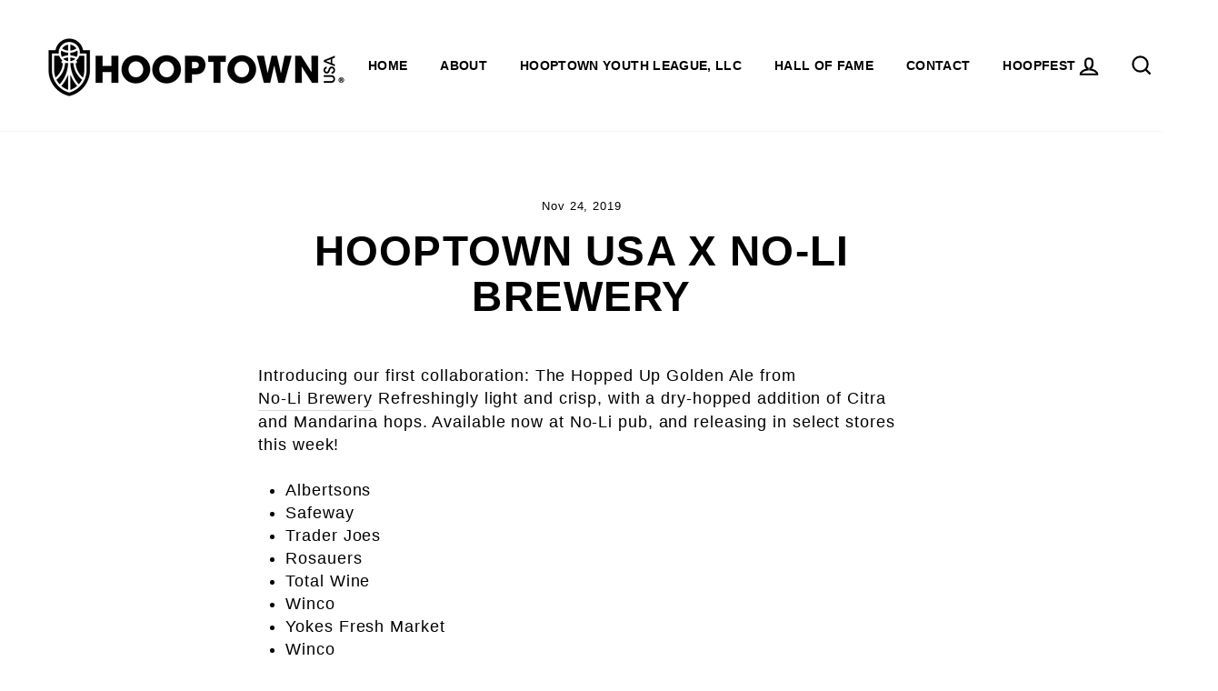

--- FILE ---
content_type: text/javascript; charset=utf-8
request_url: https://hooptownusa.com/products/routeins.js
body_size: 3469
content:
{"id":6270241407153,"title":"Shipping Protection by Route","handle":"routeins","description":"\n      Route provides protection for shipments that are lost, broken, or stolen.\n      Add Route to your cart at checkout to enable protection.\n      \u003cp\u003eVisit \u003ca href=\"https:\/\/route.com\"\u003eroute.com\u003c\/a\u003e to learn more.\u003c\/p\u003e\n    ","published_at":"2023-08-02T05:31:28-07:00","created_at":"2021-02-10T12:56:06-08:00","vendor":"Route","type":"Insurance","tags":[],"price":98,"price_min":98,"price_max":14038,"available":true,"price_varies":true,"compare_at_price":null,"compare_at_price_min":0,"compare_at_price_max":0,"compare_at_price_varies":false,"variants":[{"id":38140013543601,"title":"$0.98","option1":"$0.98","option2":null,"option3":null,"sku":"ROUTEINS10","requires_shipping":false,"taxable":false,"featured_image":{"id":38401337426097,"product_id":6270241407153,"position":1,"created_at":"2025-03-19T12:48:45-07:00","updated_at":"2025-03-19T12:48:49-07:00","alt":null,"width":2048,"height":2048,"src":"https:\/\/cdn.shopify.com\/s\/files\/1\/0272\/2965\/1037\/files\/route-package-protection-logo-v3.png?v=1742413729","variant_ids":[38140013543601,38140013576369,38140013609137,38140013641905,38140013674673,38140013707441,38140013740209,38140013772977,38140013805745,38140013838513,38140013871281,38140013904049,38140013936817,38140013969585,38140014002353,38140014035121,38140014067889,38140014100657,38140014133425,38140014166193,38140014198961,38140014231729,38140014264497,38140014297265,38140014330033,38140014362801,38140014395569,38140014428337,38140014461105,38140014493873,38140014526641,38140014559409,38140014624945,38140014657713,38140014690481,38140014723249,38140014756017,38140014788785,38140014821553,38140014854321,38140014887089,38140014919857,38140014952625,38140014985393,38140015018161,38140015050929,38140015083697,38140015116465,38140015149233,38140015182001,38140015214769,38140015247537,38140015280305,38140015313073,38140015345841,38140015378609,38140015411377,38140015444145,38140015476913,38140015509681,38140015542449,38140015575217,38140015607985,38140015640753,38140015673521,38140015706289,38140015739057,38140015771825,38140015804593,38140015837361,38140015870129,38140015902897,38140015935665,38140015968433,38140016001201,38140016033969]},"available":true,"name":"Shipping Protection by Route - $0.98","public_title":"$0.98","options":["$0.98"],"price":98,"weight":0,"compare_at_price":null,"inventory_management":null,"barcode":"850006768103","featured_media":{"alt":null,"id":30247325368497,"position":1,"preview_image":{"aspect_ratio":1.0,"height":2048,"width":2048,"src":"https:\/\/cdn.shopify.com\/s\/files\/1\/0272\/2965\/1037\/files\/route-package-protection-logo-v3.png?v=1742413729"}},"requires_selling_plan":false,"selling_plan_allocations":[]},{"id":38140013576369,"title":"$1.15","option1":"$1.15","option2":null,"option3":null,"sku":"ROUTEINS11","requires_shipping":false,"taxable":false,"featured_image":{"id":38401337426097,"product_id":6270241407153,"position":1,"created_at":"2025-03-19T12:48:45-07:00","updated_at":"2025-03-19T12:48:49-07:00","alt":null,"width":2048,"height":2048,"src":"https:\/\/cdn.shopify.com\/s\/files\/1\/0272\/2965\/1037\/files\/route-package-protection-logo-v3.png?v=1742413729","variant_ids":[38140013543601,38140013576369,38140013609137,38140013641905,38140013674673,38140013707441,38140013740209,38140013772977,38140013805745,38140013838513,38140013871281,38140013904049,38140013936817,38140013969585,38140014002353,38140014035121,38140014067889,38140014100657,38140014133425,38140014166193,38140014198961,38140014231729,38140014264497,38140014297265,38140014330033,38140014362801,38140014395569,38140014428337,38140014461105,38140014493873,38140014526641,38140014559409,38140014624945,38140014657713,38140014690481,38140014723249,38140014756017,38140014788785,38140014821553,38140014854321,38140014887089,38140014919857,38140014952625,38140014985393,38140015018161,38140015050929,38140015083697,38140015116465,38140015149233,38140015182001,38140015214769,38140015247537,38140015280305,38140015313073,38140015345841,38140015378609,38140015411377,38140015444145,38140015476913,38140015509681,38140015542449,38140015575217,38140015607985,38140015640753,38140015673521,38140015706289,38140015739057,38140015771825,38140015804593,38140015837361,38140015870129,38140015902897,38140015935665,38140015968433,38140016001201,38140016033969]},"available":true,"name":"Shipping Protection by Route - $1.15","public_title":"$1.15","options":["$1.15"],"price":115,"weight":0,"compare_at_price":null,"inventory_management":null,"barcode":"850006768110","featured_media":{"alt":null,"id":30247325368497,"position":1,"preview_image":{"aspect_ratio":1.0,"height":2048,"width":2048,"src":"https:\/\/cdn.shopify.com\/s\/files\/1\/0272\/2965\/1037\/files\/route-package-protection-logo-v3.png?v=1742413729"}},"requires_selling_plan":false,"selling_plan_allocations":[]},{"id":38140013609137,"title":"$1.35","option1":"$1.35","option2":null,"option3":null,"sku":"ROUTEINS12","requires_shipping":false,"taxable":false,"featured_image":{"id":38401337426097,"product_id":6270241407153,"position":1,"created_at":"2025-03-19T12:48:45-07:00","updated_at":"2025-03-19T12:48:49-07:00","alt":null,"width":2048,"height":2048,"src":"https:\/\/cdn.shopify.com\/s\/files\/1\/0272\/2965\/1037\/files\/route-package-protection-logo-v3.png?v=1742413729","variant_ids":[38140013543601,38140013576369,38140013609137,38140013641905,38140013674673,38140013707441,38140013740209,38140013772977,38140013805745,38140013838513,38140013871281,38140013904049,38140013936817,38140013969585,38140014002353,38140014035121,38140014067889,38140014100657,38140014133425,38140014166193,38140014198961,38140014231729,38140014264497,38140014297265,38140014330033,38140014362801,38140014395569,38140014428337,38140014461105,38140014493873,38140014526641,38140014559409,38140014624945,38140014657713,38140014690481,38140014723249,38140014756017,38140014788785,38140014821553,38140014854321,38140014887089,38140014919857,38140014952625,38140014985393,38140015018161,38140015050929,38140015083697,38140015116465,38140015149233,38140015182001,38140015214769,38140015247537,38140015280305,38140015313073,38140015345841,38140015378609,38140015411377,38140015444145,38140015476913,38140015509681,38140015542449,38140015575217,38140015607985,38140015640753,38140015673521,38140015706289,38140015739057,38140015771825,38140015804593,38140015837361,38140015870129,38140015902897,38140015935665,38140015968433,38140016001201,38140016033969]},"available":true,"name":"Shipping Protection by Route - $1.35","public_title":"$1.35","options":["$1.35"],"price":135,"weight":0,"compare_at_price":null,"inventory_management":null,"barcode":"850006768127","featured_media":{"alt":null,"id":30247325368497,"position":1,"preview_image":{"aspect_ratio":1.0,"height":2048,"width":2048,"src":"https:\/\/cdn.shopify.com\/s\/files\/1\/0272\/2965\/1037\/files\/route-package-protection-logo-v3.png?v=1742413729"}},"requires_selling_plan":false,"selling_plan_allocations":[]},{"id":38140013641905,"title":"$1.55","option1":"$1.55","option2":null,"option3":null,"sku":"ROUTEINS13","requires_shipping":false,"taxable":false,"featured_image":{"id":38401337426097,"product_id":6270241407153,"position":1,"created_at":"2025-03-19T12:48:45-07:00","updated_at":"2025-03-19T12:48:49-07:00","alt":null,"width":2048,"height":2048,"src":"https:\/\/cdn.shopify.com\/s\/files\/1\/0272\/2965\/1037\/files\/route-package-protection-logo-v3.png?v=1742413729","variant_ids":[38140013543601,38140013576369,38140013609137,38140013641905,38140013674673,38140013707441,38140013740209,38140013772977,38140013805745,38140013838513,38140013871281,38140013904049,38140013936817,38140013969585,38140014002353,38140014035121,38140014067889,38140014100657,38140014133425,38140014166193,38140014198961,38140014231729,38140014264497,38140014297265,38140014330033,38140014362801,38140014395569,38140014428337,38140014461105,38140014493873,38140014526641,38140014559409,38140014624945,38140014657713,38140014690481,38140014723249,38140014756017,38140014788785,38140014821553,38140014854321,38140014887089,38140014919857,38140014952625,38140014985393,38140015018161,38140015050929,38140015083697,38140015116465,38140015149233,38140015182001,38140015214769,38140015247537,38140015280305,38140015313073,38140015345841,38140015378609,38140015411377,38140015444145,38140015476913,38140015509681,38140015542449,38140015575217,38140015607985,38140015640753,38140015673521,38140015706289,38140015739057,38140015771825,38140015804593,38140015837361,38140015870129,38140015902897,38140015935665,38140015968433,38140016001201,38140016033969]},"available":true,"name":"Shipping Protection by Route - $1.55","public_title":"$1.55","options":["$1.55"],"price":155,"weight":0,"compare_at_price":null,"inventory_management":null,"barcode":"850006768134","featured_media":{"alt":null,"id":30247325368497,"position":1,"preview_image":{"aspect_ratio":1.0,"height":2048,"width":2048,"src":"https:\/\/cdn.shopify.com\/s\/files\/1\/0272\/2965\/1037\/files\/route-package-protection-logo-v3.png?v=1742413729"}},"requires_selling_plan":false,"selling_plan_allocations":[]},{"id":38140013674673,"title":"$1.75","option1":"$1.75","option2":null,"option3":null,"sku":"ROUTEINS14","requires_shipping":false,"taxable":false,"featured_image":{"id":38401337426097,"product_id":6270241407153,"position":1,"created_at":"2025-03-19T12:48:45-07:00","updated_at":"2025-03-19T12:48:49-07:00","alt":null,"width":2048,"height":2048,"src":"https:\/\/cdn.shopify.com\/s\/files\/1\/0272\/2965\/1037\/files\/route-package-protection-logo-v3.png?v=1742413729","variant_ids":[38140013543601,38140013576369,38140013609137,38140013641905,38140013674673,38140013707441,38140013740209,38140013772977,38140013805745,38140013838513,38140013871281,38140013904049,38140013936817,38140013969585,38140014002353,38140014035121,38140014067889,38140014100657,38140014133425,38140014166193,38140014198961,38140014231729,38140014264497,38140014297265,38140014330033,38140014362801,38140014395569,38140014428337,38140014461105,38140014493873,38140014526641,38140014559409,38140014624945,38140014657713,38140014690481,38140014723249,38140014756017,38140014788785,38140014821553,38140014854321,38140014887089,38140014919857,38140014952625,38140014985393,38140015018161,38140015050929,38140015083697,38140015116465,38140015149233,38140015182001,38140015214769,38140015247537,38140015280305,38140015313073,38140015345841,38140015378609,38140015411377,38140015444145,38140015476913,38140015509681,38140015542449,38140015575217,38140015607985,38140015640753,38140015673521,38140015706289,38140015739057,38140015771825,38140015804593,38140015837361,38140015870129,38140015902897,38140015935665,38140015968433,38140016001201,38140016033969]},"available":true,"name":"Shipping Protection by Route - $1.75","public_title":"$1.75","options":["$1.75"],"price":175,"weight":0,"compare_at_price":null,"inventory_management":null,"barcode":"850006768141","featured_media":{"alt":null,"id":30247325368497,"position":1,"preview_image":{"aspect_ratio":1.0,"height":2048,"width":2048,"src":"https:\/\/cdn.shopify.com\/s\/files\/1\/0272\/2965\/1037\/files\/route-package-protection-logo-v3.png?v=1742413729"}},"requires_selling_plan":false,"selling_plan_allocations":[]},{"id":38140013707441,"title":"$1.95","option1":"$1.95","option2":null,"option3":null,"sku":"ROUTEINS15","requires_shipping":false,"taxable":false,"featured_image":{"id":38401337426097,"product_id":6270241407153,"position":1,"created_at":"2025-03-19T12:48:45-07:00","updated_at":"2025-03-19T12:48:49-07:00","alt":null,"width":2048,"height":2048,"src":"https:\/\/cdn.shopify.com\/s\/files\/1\/0272\/2965\/1037\/files\/route-package-protection-logo-v3.png?v=1742413729","variant_ids":[38140013543601,38140013576369,38140013609137,38140013641905,38140013674673,38140013707441,38140013740209,38140013772977,38140013805745,38140013838513,38140013871281,38140013904049,38140013936817,38140013969585,38140014002353,38140014035121,38140014067889,38140014100657,38140014133425,38140014166193,38140014198961,38140014231729,38140014264497,38140014297265,38140014330033,38140014362801,38140014395569,38140014428337,38140014461105,38140014493873,38140014526641,38140014559409,38140014624945,38140014657713,38140014690481,38140014723249,38140014756017,38140014788785,38140014821553,38140014854321,38140014887089,38140014919857,38140014952625,38140014985393,38140015018161,38140015050929,38140015083697,38140015116465,38140015149233,38140015182001,38140015214769,38140015247537,38140015280305,38140015313073,38140015345841,38140015378609,38140015411377,38140015444145,38140015476913,38140015509681,38140015542449,38140015575217,38140015607985,38140015640753,38140015673521,38140015706289,38140015739057,38140015771825,38140015804593,38140015837361,38140015870129,38140015902897,38140015935665,38140015968433,38140016001201,38140016033969]},"available":true,"name":"Shipping Protection by Route - $1.95","public_title":"$1.95","options":["$1.95"],"price":195,"weight":0,"compare_at_price":null,"inventory_management":null,"barcode":"850006768158","featured_media":{"alt":null,"id":30247325368497,"position":1,"preview_image":{"aspect_ratio":1.0,"height":2048,"width":2048,"src":"https:\/\/cdn.shopify.com\/s\/files\/1\/0272\/2965\/1037\/files\/route-package-protection-logo-v3.png?v=1742413729"}},"requires_selling_plan":false,"selling_plan_allocations":[]},{"id":38140013740209,"title":"$2.15","option1":"$2.15","option2":null,"option3":null,"sku":"ROUTEINS16","requires_shipping":false,"taxable":false,"featured_image":{"id":38401337426097,"product_id":6270241407153,"position":1,"created_at":"2025-03-19T12:48:45-07:00","updated_at":"2025-03-19T12:48:49-07:00","alt":null,"width":2048,"height":2048,"src":"https:\/\/cdn.shopify.com\/s\/files\/1\/0272\/2965\/1037\/files\/route-package-protection-logo-v3.png?v=1742413729","variant_ids":[38140013543601,38140013576369,38140013609137,38140013641905,38140013674673,38140013707441,38140013740209,38140013772977,38140013805745,38140013838513,38140013871281,38140013904049,38140013936817,38140013969585,38140014002353,38140014035121,38140014067889,38140014100657,38140014133425,38140014166193,38140014198961,38140014231729,38140014264497,38140014297265,38140014330033,38140014362801,38140014395569,38140014428337,38140014461105,38140014493873,38140014526641,38140014559409,38140014624945,38140014657713,38140014690481,38140014723249,38140014756017,38140014788785,38140014821553,38140014854321,38140014887089,38140014919857,38140014952625,38140014985393,38140015018161,38140015050929,38140015083697,38140015116465,38140015149233,38140015182001,38140015214769,38140015247537,38140015280305,38140015313073,38140015345841,38140015378609,38140015411377,38140015444145,38140015476913,38140015509681,38140015542449,38140015575217,38140015607985,38140015640753,38140015673521,38140015706289,38140015739057,38140015771825,38140015804593,38140015837361,38140015870129,38140015902897,38140015935665,38140015968433,38140016001201,38140016033969]},"available":true,"name":"Shipping Protection by Route - $2.15","public_title":"$2.15","options":["$2.15"],"price":215,"weight":0,"compare_at_price":null,"inventory_management":null,"barcode":"850006768165","featured_media":{"alt":null,"id":30247325368497,"position":1,"preview_image":{"aspect_ratio":1.0,"height":2048,"width":2048,"src":"https:\/\/cdn.shopify.com\/s\/files\/1\/0272\/2965\/1037\/files\/route-package-protection-logo-v3.png?v=1742413729"}},"requires_selling_plan":false,"selling_plan_allocations":[]},{"id":38140013772977,"title":"$2.35","option1":"$2.35","option2":null,"option3":null,"sku":"ROUTEINS17","requires_shipping":false,"taxable":false,"featured_image":{"id":38401337426097,"product_id":6270241407153,"position":1,"created_at":"2025-03-19T12:48:45-07:00","updated_at":"2025-03-19T12:48:49-07:00","alt":null,"width":2048,"height":2048,"src":"https:\/\/cdn.shopify.com\/s\/files\/1\/0272\/2965\/1037\/files\/route-package-protection-logo-v3.png?v=1742413729","variant_ids":[38140013543601,38140013576369,38140013609137,38140013641905,38140013674673,38140013707441,38140013740209,38140013772977,38140013805745,38140013838513,38140013871281,38140013904049,38140013936817,38140013969585,38140014002353,38140014035121,38140014067889,38140014100657,38140014133425,38140014166193,38140014198961,38140014231729,38140014264497,38140014297265,38140014330033,38140014362801,38140014395569,38140014428337,38140014461105,38140014493873,38140014526641,38140014559409,38140014624945,38140014657713,38140014690481,38140014723249,38140014756017,38140014788785,38140014821553,38140014854321,38140014887089,38140014919857,38140014952625,38140014985393,38140015018161,38140015050929,38140015083697,38140015116465,38140015149233,38140015182001,38140015214769,38140015247537,38140015280305,38140015313073,38140015345841,38140015378609,38140015411377,38140015444145,38140015476913,38140015509681,38140015542449,38140015575217,38140015607985,38140015640753,38140015673521,38140015706289,38140015739057,38140015771825,38140015804593,38140015837361,38140015870129,38140015902897,38140015935665,38140015968433,38140016001201,38140016033969]},"available":true,"name":"Shipping Protection by Route - $2.35","public_title":"$2.35","options":["$2.35"],"price":235,"weight":0,"compare_at_price":null,"inventory_management":null,"barcode":"850006768172","featured_media":{"alt":null,"id":30247325368497,"position":1,"preview_image":{"aspect_ratio":1.0,"height":2048,"width":2048,"src":"https:\/\/cdn.shopify.com\/s\/files\/1\/0272\/2965\/1037\/files\/route-package-protection-logo-v3.png?v=1742413729"}},"requires_selling_plan":false,"selling_plan_allocations":[]},{"id":38140013805745,"title":"$2.55","option1":"$2.55","option2":null,"option3":null,"sku":"ROUTEINS18","requires_shipping":false,"taxable":false,"featured_image":{"id":38401337426097,"product_id":6270241407153,"position":1,"created_at":"2025-03-19T12:48:45-07:00","updated_at":"2025-03-19T12:48:49-07:00","alt":null,"width":2048,"height":2048,"src":"https:\/\/cdn.shopify.com\/s\/files\/1\/0272\/2965\/1037\/files\/route-package-protection-logo-v3.png?v=1742413729","variant_ids":[38140013543601,38140013576369,38140013609137,38140013641905,38140013674673,38140013707441,38140013740209,38140013772977,38140013805745,38140013838513,38140013871281,38140013904049,38140013936817,38140013969585,38140014002353,38140014035121,38140014067889,38140014100657,38140014133425,38140014166193,38140014198961,38140014231729,38140014264497,38140014297265,38140014330033,38140014362801,38140014395569,38140014428337,38140014461105,38140014493873,38140014526641,38140014559409,38140014624945,38140014657713,38140014690481,38140014723249,38140014756017,38140014788785,38140014821553,38140014854321,38140014887089,38140014919857,38140014952625,38140014985393,38140015018161,38140015050929,38140015083697,38140015116465,38140015149233,38140015182001,38140015214769,38140015247537,38140015280305,38140015313073,38140015345841,38140015378609,38140015411377,38140015444145,38140015476913,38140015509681,38140015542449,38140015575217,38140015607985,38140015640753,38140015673521,38140015706289,38140015739057,38140015771825,38140015804593,38140015837361,38140015870129,38140015902897,38140015935665,38140015968433,38140016001201,38140016033969]},"available":true,"name":"Shipping Protection by Route - $2.55","public_title":"$2.55","options":["$2.55"],"price":255,"weight":0,"compare_at_price":null,"inventory_management":null,"barcode":"850006768189","featured_media":{"alt":null,"id":30247325368497,"position":1,"preview_image":{"aspect_ratio":1.0,"height":2048,"width":2048,"src":"https:\/\/cdn.shopify.com\/s\/files\/1\/0272\/2965\/1037\/files\/route-package-protection-logo-v3.png?v=1742413729"}},"requires_selling_plan":false,"selling_plan_allocations":[]},{"id":38140013838513,"title":"$2.75","option1":"$2.75","option2":null,"option3":null,"sku":"ROUTEINS19","requires_shipping":false,"taxable":false,"featured_image":{"id":38401337426097,"product_id":6270241407153,"position":1,"created_at":"2025-03-19T12:48:45-07:00","updated_at":"2025-03-19T12:48:49-07:00","alt":null,"width":2048,"height":2048,"src":"https:\/\/cdn.shopify.com\/s\/files\/1\/0272\/2965\/1037\/files\/route-package-protection-logo-v3.png?v=1742413729","variant_ids":[38140013543601,38140013576369,38140013609137,38140013641905,38140013674673,38140013707441,38140013740209,38140013772977,38140013805745,38140013838513,38140013871281,38140013904049,38140013936817,38140013969585,38140014002353,38140014035121,38140014067889,38140014100657,38140014133425,38140014166193,38140014198961,38140014231729,38140014264497,38140014297265,38140014330033,38140014362801,38140014395569,38140014428337,38140014461105,38140014493873,38140014526641,38140014559409,38140014624945,38140014657713,38140014690481,38140014723249,38140014756017,38140014788785,38140014821553,38140014854321,38140014887089,38140014919857,38140014952625,38140014985393,38140015018161,38140015050929,38140015083697,38140015116465,38140015149233,38140015182001,38140015214769,38140015247537,38140015280305,38140015313073,38140015345841,38140015378609,38140015411377,38140015444145,38140015476913,38140015509681,38140015542449,38140015575217,38140015607985,38140015640753,38140015673521,38140015706289,38140015739057,38140015771825,38140015804593,38140015837361,38140015870129,38140015902897,38140015935665,38140015968433,38140016001201,38140016033969]},"available":true,"name":"Shipping Protection by Route - $2.75","public_title":"$2.75","options":["$2.75"],"price":275,"weight":0,"compare_at_price":null,"inventory_management":null,"barcode":"850006768196","featured_media":{"alt":null,"id":30247325368497,"position":1,"preview_image":{"aspect_ratio":1.0,"height":2048,"width":2048,"src":"https:\/\/cdn.shopify.com\/s\/files\/1\/0272\/2965\/1037\/files\/route-package-protection-logo-v3.png?v=1742413729"}},"requires_selling_plan":false,"selling_plan_allocations":[]},{"id":38140013871281,"title":"$2.95","option1":"$2.95","option2":null,"option3":null,"sku":"ROUTEINS20","requires_shipping":false,"taxable":false,"featured_image":{"id":38401337426097,"product_id":6270241407153,"position":1,"created_at":"2025-03-19T12:48:45-07:00","updated_at":"2025-03-19T12:48:49-07:00","alt":null,"width":2048,"height":2048,"src":"https:\/\/cdn.shopify.com\/s\/files\/1\/0272\/2965\/1037\/files\/route-package-protection-logo-v3.png?v=1742413729","variant_ids":[38140013543601,38140013576369,38140013609137,38140013641905,38140013674673,38140013707441,38140013740209,38140013772977,38140013805745,38140013838513,38140013871281,38140013904049,38140013936817,38140013969585,38140014002353,38140014035121,38140014067889,38140014100657,38140014133425,38140014166193,38140014198961,38140014231729,38140014264497,38140014297265,38140014330033,38140014362801,38140014395569,38140014428337,38140014461105,38140014493873,38140014526641,38140014559409,38140014624945,38140014657713,38140014690481,38140014723249,38140014756017,38140014788785,38140014821553,38140014854321,38140014887089,38140014919857,38140014952625,38140014985393,38140015018161,38140015050929,38140015083697,38140015116465,38140015149233,38140015182001,38140015214769,38140015247537,38140015280305,38140015313073,38140015345841,38140015378609,38140015411377,38140015444145,38140015476913,38140015509681,38140015542449,38140015575217,38140015607985,38140015640753,38140015673521,38140015706289,38140015739057,38140015771825,38140015804593,38140015837361,38140015870129,38140015902897,38140015935665,38140015968433,38140016001201,38140016033969]},"available":true,"name":"Shipping Protection by Route - $2.95","public_title":"$2.95","options":["$2.95"],"price":295,"weight":0,"compare_at_price":null,"inventory_management":null,"barcode":"850006768202","featured_media":{"alt":null,"id":30247325368497,"position":1,"preview_image":{"aspect_ratio":1.0,"height":2048,"width":2048,"src":"https:\/\/cdn.shopify.com\/s\/files\/1\/0272\/2965\/1037\/files\/route-package-protection-logo-v3.png?v=1742413729"}},"requires_selling_plan":false,"selling_plan_allocations":[]},{"id":38140013904049,"title":"$3.15","option1":"$3.15","option2":null,"option3":null,"sku":"ROUTEINS21","requires_shipping":false,"taxable":false,"featured_image":{"id":38401337426097,"product_id":6270241407153,"position":1,"created_at":"2025-03-19T12:48:45-07:00","updated_at":"2025-03-19T12:48:49-07:00","alt":null,"width":2048,"height":2048,"src":"https:\/\/cdn.shopify.com\/s\/files\/1\/0272\/2965\/1037\/files\/route-package-protection-logo-v3.png?v=1742413729","variant_ids":[38140013543601,38140013576369,38140013609137,38140013641905,38140013674673,38140013707441,38140013740209,38140013772977,38140013805745,38140013838513,38140013871281,38140013904049,38140013936817,38140013969585,38140014002353,38140014035121,38140014067889,38140014100657,38140014133425,38140014166193,38140014198961,38140014231729,38140014264497,38140014297265,38140014330033,38140014362801,38140014395569,38140014428337,38140014461105,38140014493873,38140014526641,38140014559409,38140014624945,38140014657713,38140014690481,38140014723249,38140014756017,38140014788785,38140014821553,38140014854321,38140014887089,38140014919857,38140014952625,38140014985393,38140015018161,38140015050929,38140015083697,38140015116465,38140015149233,38140015182001,38140015214769,38140015247537,38140015280305,38140015313073,38140015345841,38140015378609,38140015411377,38140015444145,38140015476913,38140015509681,38140015542449,38140015575217,38140015607985,38140015640753,38140015673521,38140015706289,38140015739057,38140015771825,38140015804593,38140015837361,38140015870129,38140015902897,38140015935665,38140015968433,38140016001201,38140016033969]},"available":true,"name":"Shipping Protection by Route - $3.15","public_title":"$3.15","options":["$3.15"],"price":315,"weight":0,"compare_at_price":null,"inventory_management":null,"barcode":"850006768219","featured_media":{"alt":null,"id":30247325368497,"position":1,"preview_image":{"aspect_ratio":1.0,"height":2048,"width":2048,"src":"https:\/\/cdn.shopify.com\/s\/files\/1\/0272\/2965\/1037\/files\/route-package-protection-logo-v3.png?v=1742413729"}},"requires_selling_plan":false,"selling_plan_allocations":[]},{"id":38140013936817,"title":"$3.35","option1":"$3.35","option2":null,"option3":null,"sku":"ROUTEINS22","requires_shipping":false,"taxable":false,"featured_image":{"id":38401337426097,"product_id":6270241407153,"position":1,"created_at":"2025-03-19T12:48:45-07:00","updated_at":"2025-03-19T12:48:49-07:00","alt":null,"width":2048,"height":2048,"src":"https:\/\/cdn.shopify.com\/s\/files\/1\/0272\/2965\/1037\/files\/route-package-protection-logo-v3.png?v=1742413729","variant_ids":[38140013543601,38140013576369,38140013609137,38140013641905,38140013674673,38140013707441,38140013740209,38140013772977,38140013805745,38140013838513,38140013871281,38140013904049,38140013936817,38140013969585,38140014002353,38140014035121,38140014067889,38140014100657,38140014133425,38140014166193,38140014198961,38140014231729,38140014264497,38140014297265,38140014330033,38140014362801,38140014395569,38140014428337,38140014461105,38140014493873,38140014526641,38140014559409,38140014624945,38140014657713,38140014690481,38140014723249,38140014756017,38140014788785,38140014821553,38140014854321,38140014887089,38140014919857,38140014952625,38140014985393,38140015018161,38140015050929,38140015083697,38140015116465,38140015149233,38140015182001,38140015214769,38140015247537,38140015280305,38140015313073,38140015345841,38140015378609,38140015411377,38140015444145,38140015476913,38140015509681,38140015542449,38140015575217,38140015607985,38140015640753,38140015673521,38140015706289,38140015739057,38140015771825,38140015804593,38140015837361,38140015870129,38140015902897,38140015935665,38140015968433,38140016001201,38140016033969]},"available":true,"name":"Shipping Protection by Route - $3.35","public_title":"$3.35","options":["$3.35"],"price":335,"weight":0,"compare_at_price":null,"inventory_management":null,"barcode":"850006768226","featured_media":{"alt":null,"id":30247325368497,"position":1,"preview_image":{"aspect_ratio":1.0,"height":2048,"width":2048,"src":"https:\/\/cdn.shopify.com\/s\/files\/1\/0272\/2965\/1037\/files\/route-package-protection-logo-v3.png?v=1742413729"}},"requires_selling_plan":false,"selling_plan_allocations":[]},{"id":38140013969585,"title":"$3.55","option1":"$3.55","option2":null,"option3":null,"sku":"ROUTEINS23","requires_shipping":false,"taxable":false,"featured_image":{"id":38401337426097,"product_id":6270241407153,"position":1,"created_at":"2025-03-19T12:48:45-07:00","updated_at":"2025-03-19T12:48:49-07:00","alt":null,"width":2048,"height":2048,"src":"https:\/\/cdn.shopify.com\/s\/files\/1\/0272\/2965\/1037\/files\/route-package-protection-logo-v3.png?v=1742413729","variant_ids":[38140013543601,38140013576369,38140013609137,38140013641905,38140013674673,38140013707441,38140013740209,38140013772977,38140013805745,38140013838513,38140013871281,38140013904049,38140013936817,38140013969585,38140014002353,38140014035121,38140014067889,38140014100657,38140014133425,38140014166193,38140014198961,38140014231729,38140014264497,38140014297265,38140014330033,38140014362801,38140014395569,38140014428337,38140014461105,38140014493873,38140014526641,38140014559409,38140014624945,38140014657713,38140014690481,38140014723249,38140014756017,38140014788785,38140014821553,38140014854321,38140014887089,38140014919857,38140014952625,38140014985393,38140015018161,38140015050929,38140015083697,38140015116465,38140015149233,38140015182001,38140015214769,38140015247537,38140015280305,38140015313073,38140015345841,38140015378609,38140015411377,38140015444145,38140015476913,38140015509681,38140015542449,38140015575217,38140015607985,38140015640753,38140015673521,38140015706289,38140015739057,38140015771825,38140015804593,38140015837361,38140015870129,38140015902897,38140015935665,38140015968433,38140016001201,38140016033969]},"available":true,"name":"Shipping Protection by Route - $3.55","public_title":"$3.55","options":["$3.55"],"price":355,"weight":0,"compare_at_price":null,"inventory_management":null,"barcode":"850006768233","featured_media":{"alt":null,"id":30247325368497,"position":1,"preview_image":{"aspect_ratio":1.0,"height":2048,"width":2048,"src":"https:\/\/cdn.shopify.com\/s\/files\/1\/0272\/2965\/1037\/files\/route-package-protection-logo-v3.png?v=1742413729"}},"requires_selling_plan":false,"selling_plan_allocations":[]},{"id":38140014002353,"title":"$3.75","option1":"$3.75","option2":null,"option3":null,"sku":"ROUTEINS24","requires_shipping":false,"taxable":false,"featured_image":{"id":38401337426097,"product_id":6270241407153,"position":1,"created_at":"2025-03-19T12:48:45-07:00","updated_at":"2025-03-19T12:48:49-07:00","alt":null,"width":2048,"height":2048,"src":"https:\/\/cdn.shopify.com\/s\/files\/1\/0272\/2965\/1037\/files\/route-package-protection-logo-v3.png?v=1742413729","variant_ids":[38140013543601,38140013576369,38140013609137,38140013641905,38140013674673,38140013707441,38140013740209,38140013772977,38140013805745,38140013838513,38140013871281,38140013904049,38140013936817,38140013969585,38140014002353,38140014035121,38140014067889,38140014100657,38140014133425,38140014166193,38140014198961,38140014231729,38140014264497,38140014297265,38140014330033,38140014362801,38140014395569,38140014428337,38140014461105,38140014493873,38140014526641,38140014559409,38140014624945,38140014657713,38140014690481,38140014723249,38140014756017,38140014788785,38140014821553,38140014854321,38140014887089,38140014919857,38140014952625,38140014985393,38140015018161,38140015050929,38140015083697,38140015116465,38140015149233,38140015182001,38140015214769,38140015247537,38140015280305,38140015313073,38140015345841,38140015378609,38140015411377,38140015444145,38140015476913,38140015509681,38140015542449,38140015575217,38140015607985,38140015640753,38140015673521,38140015706289,38140015739057,38140015771825,38140015804593,38140015837361,38140015870129,38140015902897,38140015935665,38140015968433,38140016001201,38140016033969]},"available":true,"name":"Shipping Protection by Route - $3.75","public_title":"$3.75","options":["$3.75"],"price":375,"weight":0,"compare_at_price":null,"inventory_management":null,"barcode":"850006768240","featured_media":{"alt":null,"id":30247325368497,"position":1,"preview_image":{"aspect_ratio":1.0,"height":2048,"width":2048,"src":"https:\/\/cdn.shopify.com\/s\/files\/1\/0272\/2965\/1037\/files\/route-package-protection-logo-v3.png?v=1742413729"}},"requires_selling_plan":false,"selling_plan_allocations":[]},{"id":38140014035121,"title":"$3.95","option1":"$3.95","option2":null,"option3":null,"sku":"ROUTEINS25","requires_shipping":false,"taxable":false,"featured_image":{"id":38401337426097,"product_id":6270241407153,"position":1,"created_at":"2025-03-19T12:48:45-07:00","updated_at":"2025-03-19T12:48:49-07:00","alt":null,"width":2048,"height":2048,"src":"https:\/\/cdn.shopify.com\/s\/files\/1\/0272\/2965\/1037\/files\/route-package-protection-logo-v3.png?v=1742413729","variant_ids":[38140013543601,38140013576369,38140013609137,38140013641905,38140013674673,38140013707441,38140013740209,38140013772977,38140013805745,38140013838513,38140013871281,38140013904049,38140013936817,38140013969585,38140014002353,38140014035121,38140014067889,38140014100657,38140014133425,38140014166193,38140014198961,38140014231729,38140014264497,38140014297265,38140014330033,38140014362801,38140014395569,38140014428337,38140014461105,38140014493873,38140014526641,38140014559409,38140014624945,38140014657713,38140014690481,38140014723249,38140014756017,38140014788785,38140014821553,38140014854321,38140014887089,38140014919857,38140014952625,38140014985393,38140015018161,38140015050929,38140015083697,38140015116465,38140015149233,38140015182001,38140015214769,38140015247537,38140015280305,38140015313073,38140015345841,38140015378609,38140015411377,38140015444145,38140015476913,38140015509681,38140015542449,38140015575217,38140015607985,38140015640753,38140015673521,38140015706289,38140015739057,38140015771825,38140015804593,38140015837361,38140015870129,38140015902897,38140015935665,38140015968433,38140016001201,38140016033969]},"available":true,"name":"Shipping Protection by Route - $3.95","public_title":"$3.95","options":["$3.95"],"price":395,"weight":0,"compare_at_price":null,"inventory_management":null,"barcode":"850006768257","featured_media":{"alt":null,"id":30247325368497,"position":1,"preview_image":{"aspect_ratio":1.0,"height":2048,"width":2048,"src":"https:\/\/cdn.shopify.com\/s\/files\/1\/0272\/2965\/1037\/files\/route-package-protection-logo-v3.png?v=1742413729"}},"requires_selling_plan":false,"selling_plan_allocations":[]},{"id":38140014067889,"title":"$4.15","option1":"$4.15","option2":null,"option3":null,"sku":"ROUTEINS26","requires_shipping":false,"taxable":false,"featured_image":{"id":38401337426097,"product_id":6270241407153,"position":1,"created_at":"2025-03-19T12:48:45-07:00","updated_at":"2025-03-19T12:48:49-07:00","alt":null,"width":2048,"height":2048,"src":"https:\/\/cdn.shopify.com\/s\/files\/1\/0272\/2965\/1037\/files\/route-package-protection-logo-v3.png?v=1742413729","variant_ids":[38140013543601,38140013576369,38140013609137,38140013641905,38140013674673,38140013707441,38140013740209,38140013772977,38140013805745,38140013838513,38140013871281,38140013904049,38140013936817,38140013969585,38140014002353,38140014035121,38140014067889,38140014100657,38140014133425,38140014166193,38140014198961,38140014231729,38140014264497,38140014297265,38140014330033,38140014362801,38140014395569,38140014428337,38140014461105,38140014493873,38140014526641,38140014559409,38140014624945,38140014657713,38140014690481,38140014723249,38140014756017,38140014788785,38140014821553,38140014854321,38140014887089,38140014919857,38140014952625,38140014985393,38140015018161,38140015050929,38140015083697,38140015116465,38140015149233,38140015182001,38140015214769,38140015247537,38140015280305,38140015313073,38140015345841,38140015378609,38140015411377,38140015444145,38140015476913,38140015509681,38140015542449,38140015575217,38140015607985,38140015640753,38140015673521,38140015706289,38140015739057,38140015771825,38140015804593,38140015837361,38140015870129,38140015902897,38140015935665,38140015968433,38140016001201,38140016033969]},"available":true,"name":"Shipping Protection by Route - $4.15","public_title":"$4.15","options":["$4.15"],"price":415,"weight":0,"compare_at_price":null,"inventory_management":null,"barcode":"850006768264","featured_media":{"alt":null,"id":30247325368497,"position":1,"preview_image":{"aspect_ratio":1.0,"height":2048,"width":2048,"src":"https:\/\/cdn.shopify.com\/s\/files\/1\/0272\/2965\/1037\/files\/route-package-protection-logo-v3.png?v=1742413729"}},"requires_selling_plan":false,"selling_plan_allocations":[]},{"id":38140014100657,"title":"$4.35","option1":"$4.35","option2":null,"option3":null,"sku":"ROUTEINS27","requires_shipping":false,"taxable":false,"featured_image":{"id":38401337426097,"product_id":6270241407153,"position":1,"created_at":"2025-03-19T12:48:45-07:00","updated_at":"2025-03-19T12:48:49-07:00","alt":null,"width":2048,"height":2048,"src":"https:\/\/cdn.shopify.com\/s\/files\/1\/0272\/2965\/1037\/files\/route-package-protection-logo-v3.png?v=1742413729","variant_ids":[38140013543601,38140013576369,38140013609137,38140013641905,38140013674673,38140013707441,38140013740209,38140013772977,38140013805745,38140013838513,38140013871281,38140013904049,38140013936817,38140013969585,38140014002353,38140014035121,38140014067889,38140014100657,38140014133425,38140014166193,38140014198961,38140014231729,38140014264497,38140014297265,38140014330033,38140014362801,38140014395569,38140014428337,38140014461105,38140014493873,38140014526641,38140014559409,38140014624945,38140014657713,38140014690481,38140014723249,38140014756017,38140014788785,38140014821553,38140014854321,38140014887089,38140014919857,38140014952625,38140014985393,38140015018161,38140015050929,38140015083697,38140015116465,38140015149233,38140015182001,38140015214769,38140015247537,38140015280305,38140015313073,38140015345841,38140015378609,38140015411377,38140015444145,38140015476913,38140015509681,38140015542449,38140015575217,38140015607985,38140015640753,38140015673521,38140015706289,38140015739057,38140015771825,38140015804593,38140015837361,38140015870129,38140015902897,38140015935665,38140015968433,38140016001201,38140016033969]},"available":true,"name":"Shipping Protection by Route - $4.35","public_title":"$4.35","options":["$4.35"],"price":435,"weight":0,"compare_at_price":null,"inventory_management":null,"barcode":"850006768271","featured_media":{"alt":null,"id":30247325368497,"position":1,"preview_image":{"aspect_ratio":1.0,"height":2048,"width":2048,"src":"https:\/\/cdn.shopify.com\/s\/files\/1\/0272\/2965\/1037\/files\/route-package-protection-logo-v3.png?v=1742413729"}},"requires_selling_plan":false,"selling_plan_allocations":[]},{"id":38140014133425,"title":"$4.55","option1":"$4.55","option2":null,"option3":null,"sku":"ROUTEINS28","requires_shipping":false,"taxable":false,"featured_image":{"id":38401337426097,"product_id":6270241407153,"position":1,"created_at":"2025-03-19T12:48:45-07:00","updated_at":"2025-03-19T12:48:49-07:00","alt":null,"width":2048,"height":2048,"src":"https:\/\/cdn.shopify.com\/s\/files\/1\/0272\/2965\/1037\/files\/route-package-protection-logo-v3.png?v=1742413729","variant_ids":[38140013543601,38140013576369,38140013609137,38140013641905,38140013674673,38140013707441,38140013740209,38140013772977,38140013805745,38140013838513,38140013871281,38140013904049,38140013936817,38140013969585,38140014002353,38140014035121,38140014067889,38140014100657,38140014133425,38140014166193,38140014198961,38140014231729,38140014264497,38140014297265,38140014330033,38140014362801,38140014395569,38140014428337,38140014461105,38140014493873,38140014526641,38140014559409,38140014624945,38140014657713,38140014690481,38140014723249,38140014756017,38140014788785,38140014821553,38140014854321,38140014887089,38140014919857,38140014952625,38140014985393,38140015018161,38140015050929,38140015083697,38140015116465,38140015149233,38140015182001,38140015214769,38140015247537,38140015280305,38140015313073,38140015345841,38140015378609,38140015411377,38140015444145,38140015476913,38140015509681,38140015542449,38140015575217,38140015607985,38140015640753,38140015673521,38140015706289,38140015739057,38140015771825,38140015804593,38140015837361,38140015870129,38140015902897,38140015935665,38140015968433,38140016001201,38140016033969]},"available":true,"name":"Shipping Protection by Route - $4.55","public_title":"$4.55","options":["$4.55"],"price":455,"weight":0,"compare_at_price":null,"inventory_management":null,"barcode":"850006768288","featured_media":{"alt":null,"id":30247325368497,"position":1,"preview_image":{"aspect_ratio":1.0,"height":2048,"width":2048,"src":"https:\/\/cdn.shopify.com\/s\/files\/1\/0272\/2965\/1037\/files\/route-package-protection-logo-v3.png?v=1742413729"}},"requires_selling_plan":false,"selling_plan_allocations":[]},{"id":38140014166193,"title":"$4.75","option1":"$4.75","option2":null,"option3":null,"sku":"ROUTEINS29","requires_shipping":false,"taxable":false,"featured_image":{"id":38401337426097,"product_id":6270241407153,"position":1,"created_at":"2025-03-19T12:48:45-07:00","updated_at":"2025-03-19T12:48:49-07:00","alt":null,"width":2048,"height":2048,"src":"https:\/\/cdn.shopify.com\/s\/files\/1\/0272\/2965\/1037\/files\/route-package-protection-logo-v3.png?v=1742413729","variant_ids":[38140013543601,38140013576369,38140013609137,38140013641905,38140013674673,38140013707441,38140013740209,38140013772977,38140013805745,38140013838513,38140013871281,38140013904049,38140013936817,38140013969585,38140014002353,38140014035121,38140014067889,38140014100657,38140014133425,38140014166193,38140014198961,38140014231729,38140014264497,38140014297265,38140014330033,38140014362801,38140014395569,38140014428337,38140014461105,38140014493873,38140014526641,38140014559409,38140014624945,38140014657713,38140014690481,38140014723249,38140014756017,38140014788785,38140014821553,38140014854321,38140014887089,38140014919857,38140014952625,38140014985393,38140015018161,38140015050929,38140015083697,38140015116465,38140015149233,38140015182001,38140015214769,38140015247537,38140015280305,38140015313073,38140015345841,38140015378609,38140015411377,38140015444145,38140015476913,38140015509681,38140015542449,38140015575217,38140015607985,38140015640753,38140015673521,38140015706289,38140015739057,38140015771825,38140015804593,38140015837361,38140015870129,38140015902897,38140015935665,38140015968433,38140016001201,38140016033969]},"available":true,"name":"Shipping Protection by Route - $4.75","public_title":"$4.75","options":["$4.75"],"price":475,"weight":0,"compare_at_price":null,"inventory_management":null,"barcode":"850006768295","featured_media":{"alt":null,"id":30247325368497,"position":1,"preview_image":{"aspect_ratio":1.0,"height":2048,"width":2048,"src":"https:\/\/cdn.shopify.com\/s\/files\/1\/0272\/2965\/1037\/files\/route-package-protection-logo-v3.png?v=1742413729"}},"requires_selling_plan":false,"selling_plan_allocations":[]},{"id":38140014198961,"title":"$4.95","option1":"$4.95","option2":null,"option3":null,"sku":"ROUTEINS30","requires_shipping":false,"taxable":false,"featured_image":{"id":38401337426097,"product_id":6270241407153,"position":1,"created_at":"2025-03-19T12:48:45-07:00","updated_at":"2025-03-19T12:48:49-07:00","alt":null,"width":2048,"height":2048,"src":"https:\/\/cdn.shopify.com\/s\/files\/1\/0272\/2965\/1037\/files\/route-package-protection-logo-v3.png?v=1742413729","variant_ids":[38140013543601,38140013576369,38140013609137,38140013641905,38140013674673,38140013707441,38140013740209,38140013772977,38140013805745,38140013838513,38140013871281,38140013904049,38140013936817,38140013969585,38140014002353,38140014035121,38140014067889,38140014100657,38140014133425,38140014166193,38140014198961,38140014231729,38140014264497,38140014297265,38140014330033,38140014362801,38140014395569,38140014428337,38140014461105,38140014493873,38140014526641,38140014559409,38140014624945,38140014657713,38140014690481,38140014723249,38140014756017,38140014788785,38140014821553,38140014854321,38140014887089,38140014919857,38140014952625,38140014985393,38140015018161,38140015050929,38140015083697,38140015116465,38140015149233,38140015182001,38140015214769,38140015247537,38140015280305,38140015313073,38140015345841,38140015378609,38140015411377,38140015444145,38140015476913,38140015509681,38140015542449,38140015575217,38140015607985,38140015640753,38140015673521,38140015706289,38140015739057,38140015771825,38140015804593,38140015837361,38140015870129,38140015902897,38140015935665,38140015968433,38140016001201,38140016033969]},"available":true,"name":"Shipping Protection by Route - $4.95","public_title":"$4.95","options":["$4.95"],"price":495,"weight":0,"compare_at_price":null,"inventory_management":null,"barcode":"850006768301","featured_media":{"alt":null,"id":30247325368497,"position":1,"preview_image":{"aspect_ratio":1.0,"height":2048,"width":2048,"src":"https:\/\/cdn.shopify.com\/s\/files\/1\/0272\/2965\/1037\/files\/route-package-protection-logo-v3.png?v=1742413729"}},"requires_selling_plan":false,"selling_plan_allocations":[]},{"id":38140014231729,"title":"$5.15","option1":"$5.15","option2":null,"option3":null,"sku":"ROUTEINS31","requires_shipping":false,"taxable":false,"featured_image":{"id":38401337426097,"product_id":6270241407153,"position":1,"created_at":"2025-03-19T12:48:45-07:00","updated_at":"2025-03-19T12:48:49-07:00","alt":null,"width":2048,"height":2048,"src":"https:\/\/cdn.shopify.com\/s\/files\/1\/0272\/2965\/1037\/files\/route-package-protection-logo-v3.png?v=1742413729","variant_ids":[38140013543601,38140013576369,38140013609137,38140013641905,38140013674673,38140013707441,38140013740209,38140013772977,38140013805745,38140013838513,38140013871281,38140013904049,38140013936817,38140013969585,38140014002353,38140014035121,38140014067889,38140014100657,38140014133425,38140014166193,38140014198961,38140014231729,38140014264497,38140014297265,38140014330033,38140014362801,38140014395569,38140014428337,38140014461105,38140014493873,38140014526641,38140014559409,38140014624945,38140014657713,38140014690481,38140014723249,38140014756017,38140014788785,38140014821553,38140014854321,38140014887089,38140014919857,38140014952625,38140014985393,38140015018161,38140015050929,38140015083697,38140015116465,38140015149233,38140015182001,38140015214769,38140015247537,38140015280305,38140015313073,38140015345841,38140015378609,38140015411377,38140015444145,38140015476913,38140015509681,38140015542449,38140015575217,38140015607985,38140015640753,38140015673521,38140015706289,38140015739057,38140015771825,38140015804593,38140015837361,38140015870129,38140015902897,38140015935665,38140015968433,38140016001201,38140016033969]},"available":true,"name":"Shipping Protection by Route - $5.15","public_title":"$5.15","options":["$5.15"],"price":515,"weight":0,"compare_at_price":null,"inventory_management":null,"barcode":"850006768318","featured_media":{"alt":null,"id":30247325368497,"position":1,"preview_image":{"aspect_ratio":1.0,"height":2048,"width":2048,"src":"https:\/\/cdn.shopify.com\/s\/files\/1\/0272\/2965\/1037\/files\/route-package-protection-logo-v3.png?v=1742413729"}},"requires_selling_plan":false,"selling_plan_allocations":[]},{"id":38140014264497,"title":"$5.35","option1":"$5.35","option2":null,"option3":null,"sku":"ROUTEINS32","requires_shipping":false,"taxable":false,"featured_image":{"id":38401337426097,"product_id":6270241407153,"position":1,"created_at":"2025-03-19T12:48:45-07:00","updated_at":"2025-03-19T12:48:49-07:00","alt":null,"width":2048,"height":2048,"src":"https:\/\/cdn.shopify.com\/s\/files\/1\/0272\/2965\/1037\/files\/route-package-protection-logo-v3.png?v=1742413729","variant_ids":[38140013543601,38140013576369,38140013609137,38140013641905,38140013674673,38140013707441,38140013740209,38140013772977,38140013805745,38140013838513,38140013871281,38140013904049,38140013936817,38140013969585,38140014002353,38140014035121,38140014067889,38140014100657,38140014133425,38140014166193,38140014198961,38140014231729,38140014264497,38140014297265,38140014330033,38140014362801,38140014395569,38140014428337,38140014461105,38140014493873,38140014526641,38140014559409,38140014624945,38140014657713,38140014690481,38140014723249,38140014756017,38140014788785,38140014821553,38140014854321,38140014887089,38140014919857,38140014952625,38140014985393,38140015018161,38140015050929,38140015083697,38140015116465,38140015149233,38140015182001,38140015214769,38140015247537,38140015280305,38140015313073,38140015345841,38140015378609,38140015411377,38140015444145,38140015476913,38140015509681,38140015542449,38140015575217,38140015607985,38140015640753,38140015673521,38140015706289,38140015739057,38140015771825,38140015804593,38140015837361,38140015870129,38140015902897,38140015935665,38140015968433,38140016001201,38140016033969]},"available":true,"name":"Shipping Protection by Route - $5.35","public_title":"$5.35","options":["$5.35"],"price":535,"weight":0,"compare_at_price":null,"inventory_management":null,"barcode":"850006768325","featured_media":{"alt":null,"id":30247325368497,"position":1,"preview_image":{"aspect_ratio":1.0,"height":2048,"width":2048,"src":"https:\/\/cdn.shopify.com\/s\/files\/1\/0272\/2965\/1037\/files\/route-package-protection-logo-v3.png?v=1742413729"}},"requires_selling_plan":false,"selling_plan_allocations":[]},{"id":38140014297265,"title":"$5.55","option1":"$5.55","option2":null,"option3":null,"sku":"ROUTEINS33","requires_shipping":false,"taxable":false,"featured_image":{"id":38401337426097,"product_id":6270241407153,"position":1,"created_at":"2025-03-19T12:48:45-07:00","updated_at":"2025-03-19T12:48:49-07:00","alt":null,"width":2048,"height":2048,"src":"https:\/\/cdn.shopify.com\/s\/files\/1\/0272\/2965\/1037\/files\/route-package-protection-logo-v3.png?v=1742413729","variant_ids":[38140013543601,38140013576369,38140013609137,38140013641905,38140013674673,38140013707441,38140013740209,38140013772977,38140013805745,38140013838513,38140013871281,38140013904049,38140013936817,38140013969585,38140014002353,38140014035121,38140014067889,38140014100657,38140014133425,38140014166193,38140014198961,38140014231729,38140014264497,38140014297265,38140014330033,38140014362801,38140014395569,38140014428337,38140014461105,38140014493873,38140014526641,38140014559409,38140014624945,38140014657713,38140014690481,38140014723249,38140014756017,38140014788785,38140014821553,38140014854321,38140014887089,38140014919857,38140014952625,38140014985393,38140015018161,38140015050929,38140015083697,38140015116465,38140015149233,38140015182001,38140015214769,38140015247537,38140015280305,38140015313073,38140015345841,38140015378609,38140015411377,38140015444145,38140015476913,38140015509681,38140015542449,38140015575217,38140015607985,38140015640753,38140015673521,38140015706289,38140015739057,38140015771825,38140015804593,38140015837361,38140015870129,38140015902897,38140015935665,38140015968433,38140016001201,38140016033969]},"available":true,"name":"Shipping Protection by Route - $5.55","public_title":"$5.55","options":["$5.55"],"price":555,"weight":0,"compare_at_price":null,"inventory_management":null,"barcode":"850006768332","featured_media":{"alt":null,"id":30247325368497,"position":1,"preview_image":{"aspect_ratio":1.0,"height":2048,"width":2048,"src":"https:\/\/cdn.shopify.com\/s\/files\/1\/0272\/2965\/1037\/files\/route-package-protection-logo-v3.png?v=1742413729"}},"requires_selling_plan":false,"selling_plan_allocations":[]},{"id":38140014330033,"title":"$5.75","option1":"$5.75","option2":null,"option3":null,"sku":"ROUTEINS34","requires_shipping":false,"taxable":false,"featured_image":{"id":38401337426097,"product_id":6270241407153,"position":1,"created_at":"2025-03-19T12:48:45-07:00","updated_at":"2025-03-19T12:48:49-07:00","alt":null,"width":2048,"height":2048,"src":"https:\/\/cdn.shopify.com\/s\/files\/1\/0272\/2965\/1037\/files\/route-package-protection-logo-v3.png?v=1742413729","variant_ids":[38140013543601,38140013576369,38140013609137,38140013641905,38140013674673,38140013707441,38140013740209,38140013772977,38140013805745,38140013838513,38140013871281,38140013904049,38140013936817,38140013969585,38140014002353,38140014035121,38140014067889,38140014100657,38140014133425,38140014166193,38140014198961,38140014231729,38140014264497,38140014297265,38140014330033,38140014362801,38140014395569,38140014428337,38140014461105,38140014493873,38140014526641,38140014559409,38140014624945,38140014657713,38140014690481,38140014723249,38140014756017,38140014788785,38140014821553,38140014854321,38140014887089,38140014919857,38140014952625,38140014985393,38140015018161,38140015050929,38140015083697,38140015116465,38140015149233,38140015182001,38140015214769,38140015247537,38140015280305,38140015313073,38140015345841,38140015378609,38140015411377,38140015444145,38140015476913,38140015509681,38140015542449,38140015575217,38140015607985,38140015640753,38140015673521,38140015706289,38140015739057,38140015771825,38140015804593,38140015837361,38140015870129,38140015902897,38140015935665,38140015968433,38140016001201,38140016033969]},"available":true,"name":"Shipping Protection by Route - $5.75","public_title":"$5.75","options":["$5.75"],"price":575,"weight":0,"compare_at_price":null,"inventory_management":null,"barcode":"850006768349","featured_media":{"alt":null,"id":30247325368497,"position":1,"preview_image":{"aspect_ratio":1.0,"height":2048,"width":2048,"src":"https:\/\/cdn.shopify.com\/s\/files\/1\/0272\/2965\/1037\/files\/route-package-protection-logo-v3.png?v=1742413729"}},"requires_selling_plan":false,"selling_plan_allocations":[]},{"id":38140014362801,"title":"$5.95","option1":"$5.95","option2":null,"option3":null,"sku":"ROUTEINS35","requires_shipping":false,"taxable":false,"featured_image":{"id":38401337426097,"product_id":6270241407153,"position":1,"created_at":"2025-03-19T12:48:45-07:00","updated_at":"2025-03-19T12:48:49-07:00","alt":null,"width":2048,"height":2048,"src":"https:\/\/cdn.shopify.com\/s\/files\/1\/0272\/2965\/1037\/files\/route-package-protection-logo-v3.png?v=1742413729","variant_ids":[38140013543601,38140013576369,38140013609137,38140013641905,38140013674673,38140013707441,38140013740209,38140013772977,38140013805745,38140013838513,38140013871281,38140013904049,38140013936817,38140013969585,38140014002353,38140014035121,38140014067889,38140014100657,38140014133425,38140014166193,38140014198961,38140014231729,38140014264497,38140014297265,38140014330033,38140014362801,38140014395569,38140014428337,38140014461105,38140014493873,38140014526641,38140014559409,38140014624945,38140014657713,38140014690481,38140014723249,38140014756017,38140014788785,38140014821553,38140014854321,38140014887089,38140014919857,38140014952625,38140014985393,38140015018161,38140015050929,38140015083697,38140015116465,38140015149233,38140015182001,38140015214769,38140015247537,38140015280305,38140015313073,38140015345841,38140015378609,38140015411377,38140015444145,38140015476913,38140015509681,38140015542449,38140015575217,38140015607985,38140015640753,38140015673521,38140015706289,38140015739057,38140015771825,38140015804593,38140015837361,38140015870129,38140015902897,38140015935665,38140015968433,38140016001201,38140016033969]},"available":true,"name":"Shipping Protection by Route - $5.95","public_title":"$5.95","options":["$5.95"],"price":595,"weight":0,"compare_at_price":null,"inventory_management":null,"barcode":"850006768356","featured_media":{"alt":null,"id":30247325368497,"position":1,"preview_image":{"aspect_ratio":1.0,"height":2048,"width":2048,"src":"https:\/\/cdn.shopify.com\/s\/files\/1\/0272\/2965\/1037\/files\/route-package-protection-logo-v3.png?v=1742413729"}},"requires_selling_plan":false,"selling_plan_allocations":[]},{"id":38140014395569,"title":"$6.15","option1":"$6.15","option2":null,"option3":null,"sku":"ROUTEINS36","requires_shipping":false,"taxable":false,"featured_image":{"id":38401337426097,"product_id":6270241407153,"position":1,"created_at":"2025-03-19T12:48:45-07:00","updated_at":"2025-03-19T12:48:49-07:00","alt":null,"width":2048,"height":2048,"src":"https:\/\/cdn.shopify.com\/s\/files\/1\/0272\/2965\/1037\/files\/route-package-protection-logo-v3.png?v=1742413729","variant_ids":[38140013543601,38140013576369,38140013609137,38140013641905,38140013674673,38140013707441,38140013740209,38140013772977,38140013805745,38140013838513,38140013871281,38140013904049,38140013936817,38140013969585,38140014002353,38140014035121,38140014067889,38140014100657,38140014133425,38140014166193,38140014198961,38140014231729,38140014264497,38140014297265,38140014330033,38140014362801,38140014395569,38140014428337,38140014461105,38140014493873,38140014526641,38140014559409,38140014624945,38140014657713,38140014690481,38140014723249,38140014756017,38140014788785,38140014821553,38140014854321,38140014887089,38140014919857,38140014952625,38140014985393,38140015018161,38140015050929,38140015083697,38140015116465,38140015149233,38140015182001,38140015214769,38140015247537,38140015280305,38140015313073,38140015345841,38140015378609,38140015411377,38140015444145,38140015476913,38140015509681,38140015542449,38140015575217,38140015607985,38140015640753,38140015673521,38140015706289,38140015739057,38140015771825,38140015804593,38140015837361,38140015870129,38140015902897,38140015935665,38140015968433,38140016001201,38140016033969]},"available":true,"name":"Shipping Protection by Route - $6.15","public_title":"$6.15","options":["$6.15"],"price":615,"weight":0,"compare_at_price":null,"inventory_management":null,"barcode":"850006768363","featured_media":{"alt":null,"id":30247325368497,"position":1,"preview_image":{"aspect_ratio":1.0,"height":2048,"width":2048,"src":"https:\/\/cdn.shopify.com\/s\/files\/1\/0272\/2965\/1037\/files\/route-package-protection-logo-v3.png?v=1742413729"}},"requires_selling_plan":false,"selling_plan_allocations":[]},{"id":38140014428337,"title":"$6.35","option1":"$6.35","option2":null,"option3":null,"sku":"ROUTEINS37","requires_shipping":false,"taxable":false,"featured_image":{"id":38401337426097,"product_id":6270241407153,"position":1,"created_at":"2025-03-19T12:48:45-07:00","updated_at":"2025-03-19T12:48:49-07:00","alt":null,"width":2048,"height":2048,"src":"https:\/\/cdn.shopify.com\/s\/files\/1\/0272\/2965\/1037\/files\/route-package-protection-logo-v3.png?v=1742413729","variant_ids":[38140013543601,38140013576369,38140013609137,38140013641905,38140013674673,38140013707441,38140013740209,38140013772977,38140013805745,38140013838513,38140013871281,38140013904049,38140013936817,38140013969585,38140014002353,38140014035121,38140014067889,38140014100657,38140014133425,38140014166193,38140014198961,38140014231729,38140014264497,38140014297265,38140014330033,38140014362801,38140014395569,38140014428337,38140014461105,38140014493873,38140014526641,38140014559409,38140014624945,38140014657713,38140014690481,38140014723249,38140014756017,38140014788785,38140014821553,38140014854321,38140014887089,38140014919857,38140014952625,38140014985393,38140015018161,38140015050929,38140015083697,38140015116465,38140015149233,38140015182001,38140015214769,38140015247537,38140015280305,38140015313073,38140015345841,38140015378609,38140015411377,38140015444145,38140015476913,38140015509681,38140015542449,38140015575217,38140015607985,38140015640753,38140015673521,38140015706289,38140015739057,38140015771825,38140015804593,38140015837361,38140015870129,38140015902897,38140015935665,38140015968433,38140016001201,38140016033969]},"available":true,"name":"Shipping Protection by Route - $6.35","public_title":"$6.35","options":["$6.35"],"price":635,"weight":0,"compare_at_price":null,"inventory_management":null,"barcode":"850006768370","featured_media":{"alt":null,"id":30247325368497,"position":1,"preview_image":{"aspect_ratio":1.0,"height":2048,"width":2048,"src":"https:\/\/cdn.shopify.com\/s\/files\/1\/0272\/2965\/1037\/files\/route-package-protection-logo-v3.png?v=1742413729"}},"requires_selling_plan":false,"selling_plan_allocations":[]},{"id":38140014461105,"title":"$6.55","option1":"$6.55","option2":null,"option3":null,"sku":"ROUTEINS38","requires_shipping":false,"taxable":false,"featured_image":{"id":38401337426097,"product_id":6270241407153,"position":1,"created_at":"2025-03-19T12:48:45-07:00","updated_at":"2025-03-19T12:48:49-07:00","alt":null,"width":2048,"height":2048,"src":"https:\/\/cdn.shopify.com\/s\/files\/1\/0272\/2965\/1037\/files\/route-package-protection-logo-v3.png?v=1742413729","variant_ids":[38140013543601,38140013576369,38140013609137,38140013641905,38140013674673,38140013707441,38140013740209,38140013772977,38140013805745,38140013838513,38140013871281,38140013904049,38140013936817,38140013969585,38140014002353,38140014035121,38140014067889,38140014100657,38140014133425,38140014166193,38140014198961,38140014231729,38140014264497,38140014297265,38140014330033,38140014362801,38140014395569,38140014428337,38140014461105,38140014493873,38140014526641,38140014559409,38140014624945,38140014657713,38140014690481,38140014723249,38140014756017,38140014788785,38140014821553,38140014854321,38140014887089,38140014919857,38140014952625,38140014985393,38140015018161,38140015050929,38140015083697,38140015116465,38140015149233,38140015182001,38140015214769,38140015247537,38140015280305,38140015313073,38140015345841,38140015378609,38140015411377,38140015444145,38140015476913,38140015509681,38140015542449,38140015575217,38140015607985,38140015640753,38140015673521,38140015706289,38140015739057,38140015771825,38140015804593,38140015837361,38140015870129,38140015902897,38140015935665,38140015968433,38140016001201,38140016033969]},"available":true,"name":"Shipping Protection by Route - $6.55","public_title":"$6.55","options":["$6.55"],"price":655,"weight":0,"compare_at_price":null,"inventory_management":null,"barcode":"850006768387","featured_media":{"alt":null,"id":30247325368497,"position":1,"preview_image":{"aspect_ratio":1.0,"height":2048,"width":2048,"src":"https:\/\/cdn.shopify.com\/s\/files\/1\/0272\/2965\/1037\/files\/route-package-protection-logo-v3.png?v=1742413729"}},"requires_selling_plan":false,"selling_plan_allocations":[]},{"id":38140014493873,"title":"$6.75","option1":"$6.75","option2":null,"option3":null,"sku":"ROUTEINS39","requires_shipping":false,"taxable":false,"featured_image":{"id":38401337426097,"product_id":6270241407153,"position":1,"created_at":"2025-03-19T12:48:45-07:00","updated_at":"2025-03-19T12:48:49-07:00","alt":null,"width":2048,"height":2048,"src":"https:\/\/cdn.shopify.com\/s\/files\/1\/0272\/2965\/1037\/files\/route-package-protection-logo-v3.png?v=1742413729","variant_ids":[38140013543601,38140013576369,38140013609137,38140013641905,38140013674673,38140013707441,38140013740209,38140013772977,38140013805745,38140013838513,38140013871281,38140013904049,38140013936817,38140013969585,38140014002353,38140014035121,38140014067889,38140014100657,38140014133425,38140014166193,38140014198961,38140014231729,38140014264497,38140014297265,38140014330033,38140014362801,38140014395569,38140014428337,38140014461105,38140014493873,38140014526641,38140014559409,38140014624945,38140014657713,38140014690481,38140014723249,38140014756017,38140014788785,38140014821553,38140014854321,38140014887089,38140014919857,38140014952625,38140014985393,38140015018161,38140015050929,38140015083697,38140015116465,38140015149233,38140015182001,38140015214769,38140015247537,38140015280305,38140015313073,38140015345841,38140015378609,38140015411377,38140015444145,38140015476913,38140015509681,38140015542449,38140015575217,38140015607985,38140015640753,38140015673521,38140015706289,38140015739057,38140015771825,38140015804593,38140015837361,38140015870129,38140015902897,38140015935665,38140015968433,38140016001201,38140016033969]},"available":true,"name":"Shipping Protection by Route - $6.75","public_title":"$6.75","options":["$6.75"],"price":675,"weight":0,"compare_at_price":null,"inventory_management":null,"barcode":"850006768394","featured_media":{"alt":null,"id":30247325368497,"position":1,"preview_image":{"aspect_ratio":1.0,"height":2048,"width":2048,"src":"https:\/\/cdn.shopify.com\/s\/files\/1\/0272\/2965\/1037\/files\/route-package-protection-logo-v3.png?v=1742413729"}},"requires_selling_plan":false,"selling_plan_allocations":[]},{"id":38140014526641,"title":"$6.95","option1":"$6.95","option2":null,"option3":null,"sku":"ROUTEINS40","requires_shipping":false,"taxable":false,"featured_image":{"id":38401337426097,"product_id":6270241407153,"position":1,"created_at":"2025-03-19T12:48:45-07:00","updated_at":"2025-03-19T12:48:49-07:00","alt":null,"width":2048,"height":2048,"src":"https:\/\/cdn.shopify.com\/s\/files\/1\/0272\/2965\/1037\/files\/route-package-protection-logo-v3.png?v=1742413729","variant_ids":[38140013543601,38140013576369,38140013609137,38140013641905,38140013674673,38140013707441,38140013740209,38140013772977,38140013805745,38140013838513,38140013871281,38140013904049,38140013936817,38140013969585,38140014002353,38140014035121,38140014067889,38140014100657,38140014133425,38140014166193,38140014198961,38140014231729,38140014264497,38140014297265,38140014330033,38140014362801,38140014395569,38140014428337,38140014461105,38140014493873,38140014526641,38140014559409,38140014624945,38140014657713,38140014690481,38140014723249,38140014756017,38140014788785,38140014821553,38140014854321,38140014887089,38140014919857,38140014952625,38140014985393,38140015018161,38140015050929,38140015083697,38140015116465,38140015149233,38140015182001,38140015214769,38140015247537,38140015280305,38140015313073,38140015345841,38140015378609,38140015411377,38140015444145,38140015476913,38140015509681,38140015542449,38140015575217,38140015607985,38140015640753,38140015673521,38140015706289,38140015739057,38140015771825,38140015804593,38140015837361,38140015870129,38140015902897,38140015935665,38140015968433,38140016001201,38140016033969]},"available":true,"name":"Shipping Protection by Route - $6.95","public_title":"$6.95","options":["$6.95"],"price":695,"weight":0,"compare_at_price":null,"inventory_management":null,"barcode":"850006768400","featured_media":{"alt":null,"id":30247325368497,"position":1,"preview_image":{"aspect_ratio":1.0,"height":2048,"width":2048,"src":"https:\/\/cdn.shopify.com\/s\/files\/1\/0272\/2965\/1037\/files\/route-package-protection-logo-v3.png?v=1742413729"}},"requires_selling_plan":false,"selling_plan_allocations":[]},{"id":38140014559409,"title":"$7.15","option1":"$7.15","option2":null,"option3":null,"sku":"ROUTEINS41","requires_shipping":false,"taxable":false,"featured_image":{"id":38401337426097,"product_id":6270241407153,"position":1,"created_at":"2025-03-19T12:48:45-07:00","updated_at":"2025-03-19T12:48:49-07:00","alt":null,"width":2048,"height":2048,"src":"https:\/\/cdn.shopify.com\/s\/files\/1\/0272\/2965\/1037\/files\/route-package-protection-logo-v3.png?v=1742413729","variant_ids":[38140013543601,38140013576369,38140013609137,38140013641905,38140013674673,38140013707441,38140013740209,38140013772977,38140013805745,38140013838513,38140013871281,38140013904049,38140013936817,38140013969585,38140014002353,38140014035121,38140014067889,38140014100657,38140014133425,38140014166193,38140014198961,38140014231729,38140014264497,38140014297265,38140014330033,38140014362801,38140014395569,38140014428337,38140014461105,38140014493873,38140014526641,38140014559409,38140014624945,38140014657713,38140014690481,38140014723249,38140014756017,38140014788785,38140014821553,38140014854321,38140014887089,38140014919857,38140014952625,38140014985393,38140015018161,38140015050929,38140015083697,38140015116465,38140015149233,38140015182001,38140015214769,38140015247537,38140015280305,38140015313073,38140015345841,38140015378609,38140015411377,38140015444145,38140015476913,38140015509681,38140015542449,38140015575217,38140015607985,38140015640753,38140015673521,38140015706289,38140015739057,38140015771825,38140015804593,38140015837361,38140015870129,38140015902897,38140015935665,38140015968433,38140016001201,38140016033969]},"available":true,"name":"Shipping Protection by Route - $7.15","public_title":"$7.15","options":["$7.15"],"price":715,"weight":0,"compare_at_price":null,"inventory_management":null,"barcode":"850006768417","featured_media":{"alt":null,"id":30247325368497,"position":1,"preview_image":{"aspect_ratio":1.0,"height":2048,"width":2048,"src":"https:\/\/cdn.shopify.com\/s\/files\/1\/0272\/2965\/1037\/files\/route-package-protection-logo-v3.png?v=1742413729"}},"requires_selling_plan":false,"selling_plan_allocations":[]},{"id":38140014624945,"title":"$7.35","option1":"$7.35","option2":null,"option3":null,"sku":"ROUTEINS42","requires_shipping":false,"taxable":false,"featured_image":{"id":38401337426097,"product_id":6270241407153,"position":1,"created_at":"2025-03-19T12:48:45-07:00","updated_at":"2025-03-19T12:48:49-07:00","alt":null,"width":2048,"height":2048,"src":"https:\/\/cdn.shopify.com\/s\/files\/1\/0272\/2965\/1037\/files\/route-package-protection-logo-v3.png?v=1742413729","variant_ids":[38140013543601,38140013576369,38140013609137,38140013641905,38140013674673,38140013707441,38140013740209,38140013772977,38140013805745,38140013838513,38140013871281,38140013904049,38140013936817,38140013969585,38140014002353,38140014035121,38140014067889,38140014100657,38140014133425,38140014166193,38140014198961,38140014231729,38140014264497,38140014297265,38140014330033,38140014362801,38140014395569,38140014428337,38140014461105,38140014493873,38140014526641,38140014559409,38140014624945,38140014657713,38140014690481,38140014723249,38140014756017,38140014788785,38140014821553,38140014854321,38140014887089,38140014919857,38140014952625,38140014985393,38140015018161,38140015050929,38140015083697,38140015116465,38140015149233,38140015182001,38140015214769,38140015247537,38140015280305,38140015313073,38140015345841,38140015378609,38140015411377,38140015444145,38140015476913,38140015509681,38140015542449,38140015575217,38140015607985,38140015640753,38140015673521,38140015706289,38140015739057,38140015771825,38140015804593,38140015837361,38140015870129,38140015902897,38140015935665,38140015968433,38140016001201,38140016033969]},"available":true,"name":"Shipping Protection by Route - $7.35","public_title":"$7.35","options":["$7.35"],"price":735,"weight":0,"compare_at_price":null,"inventory_management":null,"barcode":"850006768424","featured_media":{"alt":null,"id":30247325368497,"position":1,"preview_image":{"aspect_ratio":1.0,"height":2048,"width":2048,"src":"https:\/\/cdn.shopify.com\/s\/files\/1\/0272\/2965\/1037\/files\/route-package-protection-logo-v3.png?v=1742413729"}},"requires_selling_plan":false,"selling_plan_allocations":[]},{"id":38140014657713,"title":"$7.55","option1":"$7.55","option2":null,"option3":null,"sku":"ROUTEINS43","requires_shipping":false,"taxable":false,"featured_image":{"id":38401337426097,"product_id":6270241407153,"position":1,"created_at":"2025-03-19T12:48:45-07:00","updated_at":"2025-03-19T12:48:49-07:00","alt":null,"width":2048,"height":2048,"src":"https:\/\/cdn.shopify.com\/s\/files\/1\/0272\/2965\/1037\/files\/route-package-protection-logo-v3.png?v=1742413729","variant_ids":[38140013543601,38140013576369,38140013609137,38140013641905,38140013674673,38140013707441,38140013740209,38140013772977,38140013805745,38140013838513,38140013871281,38140013904049,38140013936817,38140013969585,38140014002353,38140014035121,38140014067889,38140014100657,38140014133425,38140014166193,38140014198961,38140014231729,38140014264497,38140014297265,38140014330033,38140014362801,38140014395569,38140014428337,38140014461105,38140014493873,38140014526641,38140014559409,38140014624945,38140014657713,38140014690481,38140014723249,38140014756017,38140014788785,38140014821553,38140014854321,38140014887089,38140014919857,38140014952625,38140014985393,38140015018161,38140015050929,38140015083697,38140015116465,38140015149233,38140015182001,38140015214769,38140015247537,38140015280305,38140015313073,38140015345841,38140015378609,38140015411377,38140015444145,38140015476913,38140015509681,38140015542449,38140015575217,38140015607985,38140015640753,38140015673521,38140015706289,38140015739057,38140015771825,38140015804593,38140015837361,38140015870129,38140015902897,38140015935665,38140015968433,38140016001201,38140016033969]},"available":true,"name":"Shipping Protection by Route - $7.55","public_title":"$7.55","options":["$7.55"],"price":755,"weight":0,"compare_at_price":null,"inventory_management":null,"barcode":"850006768431","featured_media":{"alt":null,"id":30247325368497,"position":1,"preview_image":{"aspect_ratio":1.0,"height":2048,"width":2048,"src":"https:\/\/cdn.shopify.com\/s\/files\/1\/0272\/2965\/1037\/files\/route-package-protection-logo-v3.png?v=1742413729"}},"requires_selling_plan":false,"selling_plan_allocations":[]},{"id":38140014690481,"title":"$7.75","option1":"$7.75","option2":null,"option3":null,"sku":"ROUTEINS44","requires_shipping":false,"taxable":false,"featured_image":{"id":38401337426097,"product_id":6270241407153,"position":1,"created_at":"2025-03-19T12:48:45-07:00","updated_at":"2025-03-19T12:48:49-07:00","alt":null,"width":2048,"height":2048,"src":"https:\/\/cdn.shopify.com\/s\/files\/1\/0272\/2965\/1037\/files\/route-package-protection-logo-v3.png?v=1742413729","variant_ids":[38140013543601,38140013576369,38140013609137,38140013641905,38140013674673,38140013707441,38140013740209,38140013772977,38140013805745,38140013838513,38140013871281,38140013904049,38140013936817,38140013969585,38140014002353,38140014035121,38140014067889,38140014100657,38140014133425,38140014166193,38140014198961,38140014231729,38140014264497,38140014297265,38140014330033,38140014362801,38140014395569,38140014428337,38140014461105,38140014493873,38140014526641,38140014559409,38140014624945,38140014657713,38140014690481,38140014723249,38140014756017,38140014788785,38140014821553,38140014854321,38140014887089,38140014919857,38140014952625,38140014985393,38140015018161,38140015050929,38140015083697,38140015116465,38140015149233,38140015182001,38140015214769,38140015247537,38140015280305,38140015313073,38140015345841,38140015378609,38140015411377,38140015444145,38140015476913,38140015509681,38140015542449,38140015575217,38140015607985,38140015640753,38140015673521,38140015706289,38140015739057,38140015771825,38140015804593,38140015837361,38140015870129,38140015902897,38140015935665,38140015968433,38140016001201,38140016033969]},"available":true,"name":"Shipping Protection by Route - $7.75","public_title":"$7.75","options":["$7.75"],"price":775,"weight":0,"compare_at_price":null,"inventory_management":null,"barcode":"850006768448","featured_media":{"alt":null,"id":30247325368497,"position":1,"preview_image":{"aspect_ratio":1.0,"height":2048,"width":2048,"src":"https:\/\/cdn.shopify.com\/s\/files\/1\/0272\/2965\/1037\/files\/route-package-protection-logo-v3.png?v=1742413729"}},"requires_selling_plan":false,"selling_plan_allocations":[]},{"id":38140014723249,"title":"$7.95","option1":"$7.95","option2":null,"option3":null,"sku":"ROUTEINS45","requires_shipping":false,"taxable":false,"featured_image":{"id":38401337426097,"product_id":6270241407153,"position":1,"created_at":"2025-03-19T12:48:45-07:00","updated_at":"2025-03-19T12:48:49-07:00","alt":null,"width":2048,"height":2048,"src":"https:\/\/cdn.shopify.com\/s\/files\/1\/0272\/2965\/1037\/files\/route-package-protection-logo-v3.png?v=1742413729","variant_ids":[38140013543601,38140013576369,38140013609137,38140013641905,38140013674673,38140013707441,38140013740209,38140013772977,38140013805745,38140013838513,38140013871281,38140013904049,38140013936817,38140013969585,38140014002353,38140014035121,38140014067889,38140014100657,38140014133425,38140014166193,38140014198961,38140014231729,38140014264497,38140014297265,38140014330033,38140014362801,38140014395569,38140014428337,38140014461105,38140014493873,38140014526641,38140014559409,38140014624945,38140014657713,38140014690481,38140014723249,38140014756017,38140014788785,38140014821553,38140014854321,38140014887089,38140014919857,38140014952625,38140014985393,38140015018161,38140015050929,38140015083697,38140015116465,38140015149233,38140015182001,38140015214769,38140015247537,38140015280305,38140015313073,38140015345841,38140015378609,38140015411377,38140015444145,38140015476913,38140015509681,38140015542449,38140015575217,38140015607985,38140015640753,38140015673521,38140015706289,38140015739057,38140015771825,38140015804593,38140015837361,38140015870129,38140015902897,38140015935665,38140015968433,38140016001201,38140016033969]},"available":true,"name":"Shipping Protection by Route - $7.95","public_title":"$7.95","options":["$7.95"],"price":795,"weight":0,"compare_at_price":null,"inventory_management":null,"barcode":"850006768455","featured_media":{"alt":null,"id":30247325368497,"position":1,"preview_image":{"aspect_ratio":1.0,"height":2048,"width":2048,"src":"https:\/\/cdn.shopify.com\/s\/files\/1\/0272\/2965\/1037\/files\/route-package-protection-logo-v3.png?v=1742413729"}},"requires_selling_plan":false,"selling_plan_allocations":[]},{"id":38140014756017,"title":"$8.15","option1":"$8.15","option2":null,"option3":null,"sku":"ROUTEINS46","requires_shipping":false,"taxable":false,"featured_image":{"id":38401337426097,"product_id":6270241407153,"position":1,"created_at":"2025-03-19T12:48:45-07:00","updated_at":"2025-03-19T12:48:49-07:00","alt":null,"width":2048,"height":2048,"src":"https:\/\/cdn.shopify.com\/s\/files\/1\/0272\/2965\/1037\/files\/route-package-protection-logo-v3.png?v=1742413729","variant_ids":[38140013543601,38140013576369,38140013609137,38140013641905,38140013674673,38140013707441,38140013740209,38140013772977,38140013805745,38140013838513,38140013871281,38140013904049,38140013936817,38140013969585,38140014002353,38140014035121,38140014067889,38140014100657,38140014133425,38140014166193,38140014198961,38140014231729,38140014264497,38140014297265,38140014330033,38140014362801,38140014395569,38140014428337,38140014461105,38140014493873,38140014526641,38140014559409,38140014624945,38140014657713,38140014690481,38140014723249,38140014756017,38140014788785,38140014821553,38140014854321,38140014887089,38140014919857,38140014952625,38140014985393,38140015018161,38140015050929,38140015083697,38140015116465,38140015149233,38140015182001,38140015214769,38140015247537,38140015280305,38140015313073,38140015345841,38140015378609,38140015411377,38140015444145,38140015476913,38140015509681,38140015542449,38140015575217,38140015607985,38140015640753,38140015673521,38140015706289,38140015739057,38140015771825,38140015804593,38140015837361,38140015870129,38140015902897,38140015935665,38140015968433,38140016001201,38140016033969]},"available":true,"name":"Shipping Protection by Route - $8.15","public_title":"$8.15","options":["$8.15"],"price":815,"weight":0,"compare_at_price":null,"inventory_management":null,"barcode":"850006768462","featured_media":{"alt":null,"id":30247325368497,"position":1,"preview_image":{"aspect_ratio":1.0,"height":2048,"width":2048,"src":"https:\/\/cdn.shopify.com\/s\/files\/1\/0272\/2965\/1037\/files\/route-package-protection-logo-v3.png?v=1742413729"}},"requires_selling_plan":false,"selling_plan_allocations":[]},{"id":38140014788785,"title":"$8.35","option1":"$8.35","option2":null,"option3":null,"sku":"ROUTEINS47","requires_shipping":false,"taxable":false,"featured_image":{"id":38401337426097,"product_id":6270241407153,"position":1,"created_at":"2025-03-19T12:48:45-07:00","updated_at":"2025-03-19T12:48:49-07:00","alt":null,"width":2048,"height":2048,"src":"https:\/\/cdn.shopify.com\/s\/files\/1\/0272\/2965\/1037\/files\/route-package-protection-logo-v3.png?v=1742413729","variant_ids":[38140013543601,38140013576369,38140013609137,38140013641905,38140013674673,38140013707441,38140013740209,38140013772977,38140013805745,38140013838513,38140013871281,38140013904049,38140013936817,38140013969585,38140014002353,38140014035121,38140014067889,38140014100657,38140014133425,38140014166193,38140014198961,38140014231729,38140014264497,38140014297265,38140014330033,38140014362801,38140014395569,38140014428337,38140014461105,38140014493873,38140014526641,38140014559409,38140014624945,38140014657713,38140014690481,38140014723249,38140014756017,38140014788785,38140014821553,38140014854321,38140014887089,38140014919857,38140014952625,38140014985393,38140015018161,38140015050929,38140015083697,38140015116465,38140015149233,38140015182001,38140015214769,38140015247537,38140015280305,38140015313073,38140015345841,38140015378609,38140015411377,38140015444145,38140015476913,38140015509681,38140015542449,38140015575217,38140015607985,38140015640753,38140015673521,38140015706289,38140015739057,38140015771825,38140015804593,38140015837361,38140015870129,38140015902897,38140015935665,38140015968433,38140016001201,38140016033969]},"available":true,"name":"Shipping Protection by Route - $8.35","public_title":"$8.35","options":["$8.35"],"price":835,"weight":0,"compare_at_price":null,"inventory_management":null,"barcode":"850006768479","featured_media":{"alt":null,"id":30247325368497,"position":1,"preview_image":{"aspect_ratio":1.0,"height":2048,"width":2048,"src":"https:\/\/cdn.shopify.com\/s\/files\/1\/0272\/2965\/1037\/files\/route-package-protection-logo-v3.png?v=1742413729"}},"requires_selling_plan":false,"selling_plan_allocations":[]},{"id":38140014821553,"title":"$8.55","option1":"$8.55","option2":null,"option3":null,"sku":"ROUTEINS48","requires_shipping":false,"taxable":false,"featured_image":{"id":38401337426097,"product_id":6270241407153,"position":1,"created_at":"2025-03-19T12:48:45-07:00","updated_at":"2025-03-19T12:48:49-07:00","alt":null,"width":2048,"height":2048,"src":"https:\/\/cdn.shopify.com\/s\/files\/1\/0272\/2965\/1037\/files\/route-package-protection-logo-v3.png?v=1742413729","variant_ids":[38140013543601,38140013576369,38140013609137,38140013641905,38140013674673,38140013707441,38140013740209,38140013772977,38140013805745,38140013838513,38140013871281,38140013904049,38140013936817,38140013969585,38140014002353,38140014035121,38140014067889,38140014100657,38140014133425,38140014166193,38140014198961,38140014231729,38140014264497,38140014297265,38140014330033,38140014362801,38140014395569,38140014428337,38140014461105,38140014493873,38140014526641,38140014559409,38140014624945,38140014657713,38140014690481,38140014723249,38140014756017,38140014788785,38140014821553,38140014854321,38140014887089,38140014919857,38140014952625,38140014985393,38140015018161,38140015050929,38140015083697,38140015116465,38140015149233,38140015182001,38140015214769,38140015247537,38140015280305,38140015313073,38140015345841,38140015378609,38140015411377,38140015444145,38140015476913,38140015509681,38140015542449,38140015575217,38140015607985,38140015640753,38140015673521,38140015706289,38140015739057,38140015771825,38140015804593,38140015837361,38140015870129,38140015902897,38140015935665,38140015968433,38140016001201,38140016033969]},"available":true,"name":"Shipping Protection by Route - $8.55","public_title":"$8.55","options":["$8.55"],"price":855,"weight":0,"compare_at_price":null,"inventory_management":null,"barcode":"850006768486","featured_media":{"alt":null,"id":30247325368497,"position":1,"preview_image":{"aspect_ratio":1.0,"height":2048,"width":2048,"src":"https:\/\/cdn.shopify.com\/s\/files\/1\/0272\/2965\/1037\/files\/route-package-protection-logo-v3.png?v=1742413729"}},"requires_selling_plan":false,"selling_plan_allocations":[]},{"id":38140014854321,"title":"$8.75","option1":"$8.75","option2":null,"option3":null,"sku":"ROUTEINS49","requires_shipping":false,"taxable":false,"featured_image":{"id":38401337426097,"product_id":6270241407153,"position":1,"created_at":"2025-03-19T12:48:45-07:00","updated_at":"2025-03-19T12:48:49-07:00","alt":null,"width":2048,"height":2048,"src":"https:\/\/cdn.shopify.com\/s\/files\/1\/0272\/2965\/1037\/files\/route-package-protection-logo-v3.png?v=1742413729","variant_ids":[38140013543601,38140013576369,38140013609137,38140013641905,38140013674673,38140013707441,38140013740209,38140013772977,38140013805745,38140013838513,38140013871281,38140013904049,38140013936817,38140013969585,38140014002353,38140014035121,38140014067889,38140014100657,38140014133425,38140014166193,38140014198961,38140014231729,38140014264497,38140014297265,38140014330033,38140014362801,38140014395569,38140014428337,38140014461105,38140014493873,38140014526641,38140014559409,38140014624945,38140014657713,38140014690481,38140014723249,38140014756017,38140014788785,38140014821553,38140014854321,38140014887089,38140014919857,38140014952625,38140014985393,38140015018161,38140015050929,38140015083697,38140015116465,38140015149233,38140015182001,38140015214769,38140015247537,38140015280305,38140015313073,38140015345841,38140015378609,38140015411377,38140015444145,38140015476913,38140015509681,38140015542449,38140015575217,38140015607985,38140015640753,38140015673521,38140015706289,38140015739057,38140015771825,38140015804593,38140015837361,38140015870129,38140015902897,38140015935665,38140015968433,38140016001201,38140016033969]},"available":true,"name":"Shipping Protection by Route - $8.75","public_title":"$8.75","options":["$8.75"],"price":875,"weight":0,"compare_at_price":null,"inventory_management":null,"barcode":"850006768493","featured_media":{"alt":null,"id":30247325368497,"position":1,"preview_image":{"aspect_ratio":1.0,"height":2048,"width":2048,"src":"https:\/\/cdn.shopify.com\/s\/files\/1\/0272\/2965\/1037\/files\/route-package-protection-logo-v3.png?v=1742413729"}},"requires_selling_plan":false,"selling_plan_allocations":[]},{"id":38140014887089,"title":"$8.95","option1":"$8.95","option2":null,"option3":null,"sku":"ROUTEINS50","requires_shipping":false,"taxable":false,"featured_image":{"id":38401337426097,"product_id":6270241407153,"position":1,"created_at":"2025-03-19T12:48:45-07:00","updated_at":"2025-03-19T12:48:49-07:00","alt":null,"width":2048,"height":2048,"src":"https:\/\/cdn.shopify.com\/s\/files\/1\/0272\/2965\/1037\/files\/route-package-protection-logo-v3.png?v=1742413729","variant_ids":[38140013543601,38140013576369,38140013609137,38140013641905,38140013674673,38140013707441,38140013740209,38140013772977,38140013805745,38140013838513,38140013871281,38140013904049,38140013936817,38140013969585,38140014002353,38140014035121,38140014067889,38140014100657,38140014133425,38140014166193,38140014198961,38140014231729,38140014264497,38140014297265,38140014330033,38140014362801,38140014395569,38140014428337,38140014461105,38140014493873,38140014526641,38140014559409,38140014624945,38140014657713,38140014690481,38140014723249,38140014756017,38140014788785,38140014821553,38140014854321,38140014887089,38140014919857,38140014952625,38140014985393,38140015018161,38140015050929,38140015083697,38140015116465,38140015149233,38140015182001,38140015214769,38140015247537,38140015280305,38140015313073,38140015345841,38140015378609,38140015411377,38140015444145,38140015476913,38140015509681,38140015542449,38140015575217,38140015607985,38140015640753,38140015673521,38140015706289,38140015739057,38140015771825,38140015804593,38140015837361,38140015870129,38140015902897,38140015935665,38140015968433,38140016001201,38140016033969]},"available":true,"name":"Shipping Protection by Route - $8.95","public_title":"$8.95","options":["$8.95"],"price":895,"weight":0,"compare_at_price":null,"inventory_management":null,"barcode":"850006768509","featured_media":{"alt":null,"id":30247325368497,"position":1,"preview_image":{"aspect_ratio":1.0,"height":2048,"width":2048,"src":"https:\/\/cdn.shopify.com\/s\/files\/1\/0272\/2965\/1037\/files\/route-package-protection-logo-v3.png?v=1742413729"}},"requires_selling_plan":false,"selling_plan_allocations":[]},{"id":38140014919857,"title":"$9.38","option1":"$9.38","option2":null,"option3":null,"sku":"ROUTEINS51","requires_shipping":false,"taxable":false,"featured_image":{"id":38401337426097,"product_id":6270241407153,"position":1,"created_at":"2025-03-19T12:48:45-07:00","updated_at":"2025-03-19T12:48:49-07:00","alt":null,"width":2048,"height":2048,"src":"https:\/\/cdn.shopify.com\/s\/files\/1\/0272\/2965\/1037\/files\/route-package-protection-logo-v3.png?v=1742413729","variant_ids":[38140013543601,38140013576369,38140013609137,38140013641905,38140013674673,38140013707441,38140013740209,38140013772977,38140013805745,38140013838513,38140013871281,38140013904049,38140013936817,38140013969585,38140014002353,38140014035121,38140014067889,38140014100657,38140014133425,38140014166193,38140014198961,38140014231729,38140014264497,38140014297265,38140014330033,38140014362801,38140014395569,38140014428337,38140014461105,38140014493873,38140014526641,38140014559409,38140014624945,38140014657713,38140014690481,38140014723249,38140014756017,38140014788785,38140014821553,38140014854321,38140014887089,38140014919857,38140014952625,38140014985393,38140015018161,38140015050929,38140015083697,38140015116465,38140015149233,38140015182001,38140015214769,38140015247537,38140015280305,38140015313073,38140015345841,38140015378609,38140015411377,38140015444145,38140015476913,38140015509681,38140015542449,38140015575217,38140015607985,38140015640753,38140015673521,38140015706289,38140015739057,38140015771825,38140015804593,38140015837361,38140015870129,38140015902897,38140015935665,38140015968433,38140016001201,38140016033969]},"available":true,"name":"Shipping Protection by Route - $9.38","public_title":"$9.38","options":["$9.38"],"price":938,"weight":0,"compare_at_price":null,"inventory_management":null,"barcode":"850006768516","featured_media":{"alt":null,"id":30247325368497,"position":1,"preview_image":{"aspect_ratio":1.0,"height":2048,"width":2048,"src":"https:\/\/cdn.shopify.com\/s\/files\/1\/0272\/2965\/1037\/files\/route-package-protection-logo-v3.png?v=1742413729"}},"requires_selling_plan":false,"selling_plan_allocations":[]},{"id":38140014952625,"title":"$10.03","option1":"$10.03","option2":null,"option3":null,"sku":"ROUTEINS52","requires_shipping":false,"taxable":false,"featured_image":{"id":38401337426097,"product_id":6270241407153,"position":1,"created_at":"2025-03-19T12:48:45-07:00","updated_at":"2025-03-19T12:48:49-07:00","alt":null,"width":2048,"height":2048,"src":"https:\/\/cdn.shopify.com\/s\/files\/1\/0272\/2965\/1037\/files\/route-package-protection-logo-v3.png?v=1742413729","variant_ids":[38140013543601,38140013576369,38140013609137,38140013641905,38140013674673,38140013707441,38140013740209,38140013772977,38140013805745,38140013838513,38140013871281,38140013904049,38140013936817,38140013969585,38140014002353,38140014035121,38140014067889,38140014100657,38140014133425,38140014166193,38140014198961,38140014231729,38140014264497,38140014297265,38140014330033,38140014362801,38140014395569,38140014428337,38140014461105,38140014493873,38140014526641,38140014559409,38140014624945,38140014657713,38140014690481,38140014723249,38140014756017,38140014788785,38140014821553,38140014854321,38140014887089,38140014919857,38140014952625,38140014985393,38140015018161,38140015050929,38140015083697,38140015116465,38140015149233,38140015182001,38140015214769,38140015247537,38140015280305,38140015313073,38140015345841,38140015378609,38140015411377,38140015444145,38140015476913,38140015509681,38140015542449,38140015575217,38140015607985,38140015640753,38140015673521,38140015706289,38140015739057,38140015771825,38140015804593,38140015837361,38140015870129,38140015902897,38140015935665,38140015968433,38140016001201,38140016033969]},"available":true,"name":"Shipping Protection by Route - $10.03","public_title":"$10.03","options":["$10.03"],"price":1003,"weight":0,"compare_at_price":null,"inventory_management":null,"barcode":"850006768523","featured_media":{"alt":null,"id":30247325368497,"position":1,"preview_image":{"aspect_ratio":1.0,"height":2048,"width":2048,"src":"https:\/\/cdn.shopify.com\/s\/files\/1\/0272\/2965\/1037\/files\/route-package-protection-logo-v3.png?v=1742413729"}},"requires_selling_plan":false,"selling_plan_allocations":[]},{"id":38140014985393,"title":"$10.68","option1":"$10.68","option2":null,"option3":null,"sku":"ROUTEINS53","requires_shipping":false,"taxable":false,"featured_image":{"id":38401337426097,"product_id":6270241407153,"position":1,"created_at":"2025-03-19T12:48:45-07:00","updated_at":"2025-03-19T12:48:49-07:00","alt":null,"width":2048,"height":2048,"src":"https:\/\/cdn.shopify.com\/s\/files\/1\/0272\/2965\/1037\/files\/route-package-protection-logo-v3.png?v=1742413729","variant_ids":[38140013543601,38140013576369,38140013609137,38140013641905,38140013674673,38140013707441,38140013740209,38140013772977,38140013805745,38140013838513,38140013871281,38140013904049,38140013936817,38140013969585,38140014002353,38140014035121,38140014067889,38140014100657,38140014133425,38140014166193,38140014198961,38140014231729,38140014264497,38140014297265,38140014330033,38140014362801,38140014395569,38140014428337,38140014461105,38140014493873,38140014526641,38140014559409,38140014624945,38140014657713,38140014690481,38140014723249,38140014756017,38140014788785,38140014821553,38140014854321,38140014887089,38140014919857,38140014952625,38140014985393,38140015018161,38140015050929,38140015083697,38140015116465,38140015149233,38140015182001,38140015214769,38140015247537,38140015280305,38140015313073,38140015345841,38140015378609,38140015411377,38140015444145,38140015476913,38140015509681,38140015542449,38140015575217,38140015607985,38140015640753,38140015673521,38140015706289,38140015739057,38140015771825,38140015804593,38140015837361,38140015870129,38140015902897,38140015935665,38140015968433,38140016001201,38140016033969]},"available":true,"name":"Shipping Protection by Route - $10.68","public_title":"$10.68","options":["$10.68"],"price":1068,"weight":0,"compare_at_price":null,"inventory_management":null,"barcode":"850006768530","featured_media":{"alt":null,"id":30247325368497,"position":1,"preview_image":{"aspect_ratio":1.0,"height":2048,"width":2048,"src":"https:\/\/cdn.shopify.com\/s\/files\/1\/0272\/2965\/1037\/files\/route-package-protection-logo-v3.png?v=1742413729"}},"requires_selling_plan":false,"selling_plan_allocations":[]},{"id":38140015018161,"title":"$11.33","option1":"$11.33","option2":null,"option3":null,"sku":"ROUTEINS54","requires_shipping":false,"taxable":false,"featured_image":{"id":38401337426097,"product_id":6270241407153,"position":1,"created_at":"2025-03-19T12:48:45-07:00","updated_at":"2025-03-19T12:48:49-07:00","alt":null,"width":2048,"height":2048,"src":"https:\/\/cdn.shopify.com\/s\/files\/1\/0272\/2965\/1037\/files\/route-package-protection-logo-v3.png?v=1742413729","variant_ids":[38140013543601,38140013576369,38140013609137,38140013641905,38140013674673,38140013707441,38140013740209,38140013772977,38140013805745,38140013838513,38140013871281,38140013904049,38140013936817,38140013969585,38140014002353,38140014035121,38140014067889,38140014100657,38140014133425,38140014166193,38140014198961,38140014231729,38140014264497,38140014297265,38140014330033,38140014362801,38140014395569,38140014428337,38140014461105,38140014493873,38140014526641,38140014559409,38140014624945,38140014657713,38140014690481,38140014723249,38140014756017,38140014788785,38140014821553,38140014854321,38140014887089,38140014919857,38140014952625,38140014985393,38140015018161,38140015050929,38140015083697,38140015116465,38140015149233,38140015182001,38140015214769,38140015247537,38140015280305,38140015313073,38140015345841,38140015378609,38140015411377,38140015444145,38140015476913,38140015509681,38140015542449,38140015575217,38140015607985,38140015640753,38140015673521,38140015706289,38140015739057,38140015771825,38140015804593,38140015837361,38140015870129,38140015902897,38140015935665,38140015968433,38140016001201,38140016033969]},"available":true,"name":"Shipping Protection by Route - $11.33","public_title":"$11.33","options":["$11.33"],"price":1133,"weight":0,"compare_at_price":null,"inventory_management":null,"barcode":"850006768547","featured_media":{"alt":null,"id":30247325368497,"position":1,"preview_image":{"aspect_ratio":1.0,"height":2048,"width":2048,"src":"https:\/\/cdn.shopify.com\/s\/files\/1\/0272\/2965\/1037\/files\/route-package-protection-logo-v3.png?v=1742413729"}},"requires_selling_plan":false,"selling_plan_allocations":[]},{"id":38140015050929,"title":"$11.98","option1":"$11.98","option2":null,"option3":null,"sku":"ROUTEINS55","requires_shipping":false,"taxable":false,"featured_image":{"id":38401337426097,"product_id":6270241407153,"position":1,"created_at":"2025-03-19T12:48:45-07:00","updated_at":"2025-03-19T12:48:49-07:00","alt":null,"width":2048,"height":2048,"src":"https:\/\/cdn.shopify.com\/s\/files\/1\/0272\/2965\/1037\/files\/route-package-protection-logo-v3.png?v=1742413729","variant_ids":[38140013543601,38140013576369,38140013609137,38140013641905,38140013674673,38140013707441,38140013740209,38140013772977,38140013805745,38140013838513,38140013871281,38140013904049,38140013936817,38140013969585,38140014002353,38140014035121,38140014067889,38140014100657,38140014133425,38140014166193,38140014198961,38140014231729,38140014264497,38140014297265,38140014330033,38140014362801,38140014395569,38140014428337,38140014461105,38140014493873,38140014526641,38140014559409,38140014624945,38140014657713,38140014690481,38140014723249,38140014756017,38140014788785,38140014821553,38140014854321,38140014887089,38140014919857,38140014952625,38140014985393,38140015018161,38140015050929,38140015083697,38140015116465,38140015149233,38140015182001,38140015214769,38140015247537,38140015280305,38140015313073,38140015345841,38140015378609,38140015411377,38140015444145,38140015476913,38140015509681,38140015542449,38140015575217,38140015607985,38140015640753,38140015673521,38140015706289,38140015739057,38140015771825,38140015804593,38140015837361,38140015870129,38140015902897,38140015935665,38140015968433,38140016001201,38140016033969]},"available":true,"name":"Shipping Protection by Route - $11.98","public_title":"$11.98","options":["$11.98"],"price":1198,"weight":0,"compare_at_price":null,"inventory_management":null,"barcode":"850006768554","featured_media":{"alt":null,"id":30247325368497,"position":1,"preview_image":{"aspect_ratio":1.0,"height":2048,"width":2048,"src":"https:\/\/cdn.shopify.com\/s\/files\/1\/0272\/2965\/1037\/files\/route-package-protection-logo-v3.png?v=1742413729"}},"requires_selling_plan":false,"selling_plan_allocations":[]},{"id":38140015083697,"title":"$12.63","option1":"$12.63","option2":null,"option3":null,"sku":"ROUTEINS56","requires_shipping":false,"taxable":false,"featured_image":{"id":38401337426097,"product_id":6270241407153,"position":1,"created_at":"2025-03-19T12:48:45-07:00","updated_at":"2025-03-19T12:48:49-07:00","alt":null,"width":2048,"height":2048,"src":"https:\/\/cdn.shopify.com\/s\/files\/1\/0272\/2965\/1037\/files\/route-package-protection-logo-v3.png?v=1742413729","variant_ids":[38140013543601,38140013576369,38140013609137,38140013641905,38140013674673,38140013707441,38140013740209,38140013772977,38140013805745,38140013838513,38140013871281,38140013904049,38140013936817,38140013969585,38140014002353,38140014035121,38140014067889,38140014100657,38140014133425,38140014166193,38140014198961,38140014231729,38140014264497,38140014297265,38140014330033,38140014362801,38140014395569,38140014428337,38140014461105,38140014493873,38140014526641,38140014559409,38140014624945,38140014657713,38140014690481,38140014723249,38140014756017,38140014788785,38140014821553,38140014854321,38140014887089,38140014919857,38140014952625,38140014985393,38140015018161,38140015050929,38140015083697,38140015116465,38140015149233,38140015182001,38140015214769,38140015247537,38140015280305,38140015313073,38140015345841,38140015378609,38140015411377,38140015444145,38140015476913,38140015509681,38140015542449,38140015575217,38140015607985,38140015640753,38140015673521,38140015706289,38140015739057,38140015771825,38140015804593,38140015837361,38140015870129,38140015902897,38140015935665,38140015968433,38140016001201,38140016033969]},"available":true,"name":"Shipping Protection by Route - $12.63","public_title":"$12.63","options":["$12.63"],"price":1263,"weight":0,"compare_at_price":null,"inventory_management":null,"barcode":"850006768561","featured_media":{"alt":null,"id":30247325368497,"position":1,"preview_image":{"aspect_ratio":1.0,"height":2048,"width":2048,"src":"https:\/\/cdn.shopify.com\/s\/files\/1\/0272\/2965\/1037\/files\/route-package-protection-logo-v3.png?v=1742413729"}},"requires_selling_plan":false,"selling_plan_allocations":[]},{"id":38140015116465,"title":"$13.28","option1":"$13.28","option2":null,"option3":null,"sku":"ROUTEINS57","requires_shipping":false,"taxable":false,"featured_image":{"id":38401337426097,"product_id":6270241407153,"position":1,"created_at":"2025-03-19T12:48:45-07:00","updated_at":"2025-03-19T12:48:49-07:00","alt":null,"width":2048,"height":2048,"src":"https:\/\/cdn.shopify.com\/s\/files\/1\/0272\/2965\/1037\/files\/route-package-protection-logo-v3.png?v=1742413729","variant_ids":[38140013543601,38140013576369,38140013609137,38140013641905,38140013674673,38140013707441,38140013740209,38140013772977,38140013805745,38140013838513,38140013871281,38140013904049,38140013936817,38140013969585,38140014002353,38140014035121,38140014067889,38140014100657,38140014133425,38140014166193,38140014198961,38140014231729,38140014264497,38140014297265,38140014330033,38140014362801,38140014395569,38140014428337,38140014461105,38140014493873,38140014526641,38140014559409,38140014624945,38140014657713,38140014690481,38140014723249,38140014756017,38140014788785,38140014821553,38140014854321,38140014887089,38140014919857,38140014952625,38140014985393,38140015018161,38140015050929,38140015083697,38140015116465,38140015149233,38140015182001,38140015214769,38140015247537,38140015280305,38140015313073,38140015345841,38140015378609,38140015411377,38140015444145,38140015476913,38140015509681,38140015542449,38140015575217,38140015607985,38140015640753,38140015673521,38140015706289,38140015739057,38140015771825,38140015804593,38140015837361,38140015870129,38140015902897,38140015935665,38140015968433,38140016001201,38140016033969]},"available":true,"name":"Shipping Protection by Route - $13.28","public_title":"$13.28","options":["$13.28"],"price":1328,"weight":0,"compare_at_price":null,"inventory_management":null,"barcode":"850006768578","featured_media":{"alt":null,"id":30247325368497,"position":1,"preview_image":{"aspect_ratio":1.0,"height":2048,"width":2048,"src":"https:\/\/cdn.shopify.com\/s\/files\/1\/0272\/2965\/1037\/files\/route-package-protection-logo-v3.png?v=1742413729"}},"requires_selling_plan":false,"selling_plan_allocations":[]},{"id":38140015149233,"title":"$13.93","option1":"$13.93","option2":null,"option3":null,"sku":"ROUTEINS58","requires_shipping":false,"taxable":false,"featured_image":{"id":38401337426097,"product_id":6270241407153,"position":1,"created_at":"2025-03-19T12:48:45-07:00","updated_at":"2025-03-19T12:48:49-07:00","alt":null,"width":2048,"height":2048,"src":"https:\/\/cdn.shopify.com\/s\/files\/1\/0272\/2965\/1037\/files\/route-package-protection-logo-v3.png?v=1742413729","variant_ids":[38140013543601,38140013576369,38140013609137,38140013641905,38140013674673,38140013707441,38140013740209,38140013772977,38140013805745,38140013838513,38140013871281,38140013904049,38140013936817,38140013969585,38140014002353,38140014035121,38140014067889,38140014100657,38140014133425,38140014166193,38140014198961,38140014231729,38140014264497,38140014297265,38140014330033,38140014362801,38140014395569,38140014428337,38140014461105,38140014493873,38140014526641,38140014559409,38140014624945,38140014657713,38140014690481,38140014723249,38140014756017,38140014788785,38140014821553,38140014854321,38140014887089,38140014919857,38140014952625,38140014985393,38140015018161,38140015050929,38140015083697,38140015116465,38140015149233,38140015182001,38140015214769,38140015247537,38140015280305,38140015313073,38140015345841,38140015378609,38140015411377,38140015444145,38140015476913,38140015509681,38140015542449,38140015575217,38140015607985,38140015640753,38140015673521,38140015706289,38140015739057,38140015771825,38140015804593,38140015837361,38140015870129,38140015902897,38140015935665,38140015968433,38140016001201,38140016033969]},"available":true,"name":"Shipping Protection by Route - $13.93","public_title":"$13.93","options":["$13.93"],"price":1393,"weight":0,"compare_at_price":null,"inventory_management":null,"barcode":"850006768585","featured_media":{"alt":null,"id":30247325368497,"position":1,"preview_image":{"aspect_ratio":1.0,"height":2048,"width":2048,"src":"https:\/\/cdn.shopify.com\/s\/files\/1\/0272\/2965\/1037\/files\/route-package-protection-logo-v3.png?v=1742413729"}},"requires_selling_plan":false,"selling_plan_allocations":[]},{"id":38140015182001,"title":"$14.58","option1":"$14.58","option2":null,"option3":null,"sku":"ROUTEINS59","requires_shipping":false,"taxable":false,"featured_image":{"id":38401337426097,"product_id":6270241407153,"position":1,"created_at":"2025-03-19T12:48:45-07:00","updated_at":"2025-03-19T12:48:49-07:00","alt":null,"width":2048,"height":2048,"src":"https:\/\/cdn.shopify.com\/s\/files\/1\/0272\/2965\/1037\/files\/route-package-protection-logo-v3.png?v=1742413729","variant_ids":[38140013543601,38140013576369,38140013609137,38140013641905,38140013674673,38140013707441,38140013740209,38140013772977,38140013805745,38140013838513,38140013871281,38140013904049,38140013936817,38140013969585,38140014002353,38140014035121,38140014067889,38140014100657,38140014133425,38140014166193,38140014198961,38140014231729,38140014264497,38140014297265,38140014330033,38140014362801,38140014395569,38140014428337,38140014461105,38140014493873,38140014526641,38140014559409,38140014624945,38140014657713,38140014690481,38140014723249,38140014756017,38140014788785,38140014821553,38140014854321,38140014887089,38140014919857,38140014952625,38140014985393,38140015018161,38140015050929,38140015083697,38140015116465,38140015149233,38140015182001,38140015214769,38140015247537,38140015280305,38140015313073,38140015345841,38140015378609,38140015411377,38140015444145,38140015476913,38140015509681,38140015542449,38140015575217,38140015607985,38140015640753,38140015673521,38140015706289,38140015739057,38140015771825,38140015804593,38140015837361,38140015870129,38140015902897,38140015935665,38140015968433,38140016001201,38140016033969]},"available":true,"name":"Shipping Protection by Route - $14.58","public_title":"$14.58","options":["$14.58"],"price":1458,"weight":0,"compare_at_price":null,"inventory_management":null,"barcode":"850006768592","featured_media":{"alt":null,"id":30247325368497,"position":1,"preview_image":{"aspect_ratio":1.0,"height":2048,"width":2048,"src":"https:\/\/cdn.shopify.com\/s\/files\/1\/0272\/2965\/1037\/files\/route-package-protection-logo-v3.png?v=1742413729"}},"requires_selling_plan":false,"selling_plan_allocations":[]},{"id":38140015214769,"title":"$15.23","option1":"$15.23","option2":null,"option3":null,"sku":"ROUTEINS60","requires_shipping":false,"taxable":false,"featured_image":{"id":38401337426097,"product_id":6270241407153,"position":1,"created_at":"2025-03-19T12:48:45-07:00","updated_at":"2025-03-19T12:48:49-07:00","alt":null,"width":2048,"height":2048,"src":"https:\/\/cdn.shopify.com\/s\/files\/1\/0272\/2965\/1037\/files\/route-package-protection-logo-v3.png?v=1742413729","variant_ids":[38140013543601,38140013576369,38140013609137,38140013641905,38140013674673,38140013707441,38140013740209,38140013772977,38140013805745,38140013838513,38140013871281,38140013904049,38140013936817,38140013969585,38140014002353,38140014035121,38140014067889,38140014100657,38140014133425,38140014166193,38140014198961,38140014231729,38140014264497,38140014297265,38140014330033,38140014362801,38140014395569,38140014428337,38140014461105,38140014493873,38140014526641,38140014559409,38140014624945,38140014657713,38140014690481,38140014723249,38140014756017,38140014788785,38140014821553,38140014854321,38140014887089,38140014919857,38140014952625,38140014985393,38140015018161,38140015050929,38140015083697,38140015116465,38140015149233,38140015182001,38140015214769,38140015247537,38140015280305,38140015313073,38140015345841,38140015378609,38140015411377,38140015444145,38140015476913,38140015509681,38140015542449,38140015575217,38140015607985,38140015640753,38140015673521,38140015706289,38140015739057,38140015771825,38140015804593,38140015837361,38140015870129,38140015902897,38140015935665,38140015968433,38140016001201,38140016033969]},"available":true,"name":"Shipping Protection by Route - $15.23","public_title":"$15.23","options":["$15.23"],"price":1523,"weight":0,"compare_at_price":null,"inventory_management":null,"barcode":"850006768608","featured_media":{"alt":null,"id":30247325368497,"position":1,"preview_image":{"aspect_ratio":1.0,"height":2048,"width":2048,"src":"https:\/\/cdn.shopify.com\/s\/files\/1\/0272\/2965\/1037\/files\/route-package-protection-logo-v3.png?v=1742413729"}},"requires_selling_plan":false,"selling_plan_allocations":[]},{"id":38140015247537,"title":"$15.88","option1":"$15.88","option2":null,"option3":null,"sku":"ROUTEINS61","requires_shipping":false,"taxable":false,"featured_image":{"id":38401337426097,"product_id":6270241407153,"position":1,"created_at":"2025-03-19T12:48:45-07:00","updated_at":"2025-03-19T12:48:49-07:00","alt":null,"width":2048,"height":2048,"src":"https:\/\/cdn.shopify.com\/s\/files\/1\/0272\/2965\/1037\/files\/route-package-protection-logo-v3.png?v=1742413729","variant_ids":[38140013543601,38140013576369,38140013609137,38140013641905,38140013674673,38140013707441,38140013740209,38140013772977,38140013805745,38140013838513,38140013871281,38140013904049,38140013936817,38140013969585,38140014002353,38140014035121,38140014067889,38140014100657,38140014133425,38140014166193,38140014198961,38140014231729,38140014264497,38140014297265,38140014330033,38140014362801,38140014395569,38140014428337,38140014461105,38140014493873,38140014526641,38140014559409,38140014624945,38140014657713,38140014690481,38140014723249,38140014756017,38140014788785,38140014821553,38140014854321,38140014887089,38140014919857,38140014952625,38140014985393,38140015018161,38140015050929,38140015083697,38140015116465,38140015149233,38140015182001,38140015214769,38140015247537,38140015280305,38140015313073,38140015345841,38140015378609,38140015411377,38140015444145,38140015476913,38140015509681,38140015542449,38140015575217,38140015607985,38140015640753,38140015673521,38140015706289,38140015739057,38140015771825,38140015804593,38140015837361,38140015870129,38140015902897,38140015935665,38140015968433,38140016001201,38140016033969]},"available":true,"name":"Shipping Protection by Route - $15.88","public_title":"$15.88","options":["$15.88"],"price":1588,"weight":0,"compare_at_price":null,"inventory_management":null,"barcode":"850006768615","featured_media":{"alt":null,"id":30247325368497,"position":1,"preview_image":{"aspect_ratio":1.0,"height":2048,"width":2048,"src":"https:\/\/cdn.shopify.com\/s\/files\/1\/0272\/2965\/1037\/files\/route-package-protection-logo-v3.png?v=1742413729"}},"requires_selling_plan":false,"selling_plan_allocations":[]},{"id":38140015280305,"title":"$16.53","option1":"$16.53","option2":null,"option3":null,"sku":"ROUTEINS62","requires_shipping":false,"taxable":false,"featured_image":{"id":38401337426097,"product_id":6270241407153,"position":1,"created_at":"2025-03-19T12:48:45-07:00","updated_at":"2025-03-19T12:48:49-07:00","alt":null,"width":2048,"height":2048,"src":"https:\/\/cdn.shopify.com\/s\/files\/1\/0272\/2965\/1037\/files\/route-package-protection-logo-v3.png?v=1742413729","variant_ids":[38140013543601,38140013576369,38140013609137,38140013641905,38140013674673,38140013707441,38140013740209,38140013772977,38140013805745,38140013838513,38140013871281,38140013904049,38140013936817,38140013969585,38140014002353,38140014035121,38140014067889,38140014100657,38140014133425,38140014166193,38140014198961,38140014231729,38140014264497,38140014297265,38140014330033,38140014362801,38140014395569,38140014428337,38140014461105,38140014493873,38140014526641,38140014559409,38140014624945,38140014657713,38140014690481,38140014723249,38140014756017,38140014788785,38140014821553,38140014854321,38140014887089,38140014919857,38140014952625,38140014985393,38140015018161,38140015050929,38140015083697,38140015116465,38140015149233,38140015182001,38140015214769,38140015247537,38140015280305,38140015313073,38140015345841,38140015378609,38140015411377,38140015444145,38140015476913,38140015509681,38140015542449,38140015575217,38140015607985,38140015640753,38140015673521,38140015706289,38140015739057,38140015771825,38140015804593,38140015837361,38140015870129,38140015902897,38140015935665,38140015968433,38140016001201,38140016033969]},"available":true,"name":"Shipping Protection by Route - $16.53","public_title":"$16.53","options":["$16.53"],"price":1653,"weight":0,"compare_at_price":null,"inventory_management":null,"barcode":"850006768622","featured_media":{"alt":null,"id":30247325368497,"position":1,"preview_image":{"aspect_ratio":1.0,"height":2048,"width":2048,"src":"https:\/\/cdn.shopify.com\/s\/files\/1\/0272\/2965\/1037\/files\/route-package-protection-logo-v3.png?v=1742413729"}},"requires_selling_plan":false,"selling_plan_allocations":[]},{"id":38140015313073,"title":"$17.18","option1":"$17.18","option2":null,"option3":null,"sku":"ROUTEINS63","requires_shipping":false,"taxable":false,"featured_image":{"id":38401337426097,"product_id":6270241407153,"position":1,"created_at":"2025-03-19T12:48:45-07:00","updated_at":"2025-03-19T12:48:49-07:00","alt":null,"width":2048,"height":2048,"src":"https:\/\/cdn.shopify.com\/s\/files\/1\/0272\/2965\/1037\/files\/route-package-protection-logo-v3.png?v=1742413729","variant_ids":[38140013543601,38140013576369,38140013609137,38140013641905,38140013674673,38140013707441,38140013740209,38140013772977,38140013805745,38140013838513,38140013871281,38140013904049,38140013936817,38140013969585,38140014002353,38140014035121,38140014067889,38140014100657,38140014133425,38140014166193,38140014198961,38140014231729,38140014264497,38140014297265,38140014330033,38140014362801,38140014395569,38140014428337,38140014461105,38140014493873,38140014526641,38140014559409,38140014624945,38140014657713,38140014690481,38140014723249,38140014756017,38140014788785,38140014821553,38140014854321,38140014887089,38140014919857,38140014952625,38140014985393,38140015018161,38140015050929,38140015083697,38140015116465,38140015149233,38140015182001,38140015214769,38140015247537,38140015280305,38140015313073,38140015345841,38140015378609,38140015411377,38140015444145,38140015476913,38140015509681,38140015542449,38140015575217,38140015607985,38140015640753,38140015673521,38140015706289,38140015739057,38140015771825,38140015804593,38140015837361,38140015870129,38140015902897,38140015935665,38140015968433,38140016001201,38140016033969]},"available":true,"name":"Shipping Protection by Route - $17.18","public_title":"$17.18","options":["$17.18"],"price":1718,"weight":0,"compare_at_price":null,"inventory_management":null,"barcode":"850006768639","featured_media":{"alt":null,"id":30247325368497,"position":1,"preview_image":{"aspect_ratio":1.0,"height":2048,"width":2048,"src":"https:\/\/cdn.shopify.com\/s\/files\/1\/0272\/2965\/1037\/files\/route-package-protection-logo-v3.png?v=1742413729"}},"requires_selling_plan":false,"selling_plan_allocations":[]},{"id":38140015345841,"title":"$17.83","option1":"$17.83","option2":null,"option3":null,"sku":"ROUTEINS64","requires_shipping":false,"taxable":false,"featured_image":{"id":38401337426097,"product_id":6270241407153,"position":1,"created_at":"2025-03-19T12:48:45-07:00","updated_at":"2025-03-19T12:48:49-07:00","alt":null,"width":2048,"height":2048,"src":"https:\/\/cdn.shopify.com\/s\/files\/1\/0272\/2965\/1037\/files\/route-package-protection-logo-v3.png?v=1742413729","variant_ids":[38140013543601,38140013576369,38140013609137,38140013641905,38140013674673,38140013707441,38140013740209,38140013772977,38140013805745,38140013838513,38140013871281,38140013904049,38140013936817,38140013969585,38140014002353,38140014035121,38140014067889,38140014100657,38140014133425,38140014166193,38140014198961,38140014231729,38140014264497,38140014297265,38140014330033,38140014362801,38140014395569,38140014428337,38140014461105,38140014493873,38140014526641,38140014559409,38140014624945,38140014657713,38140014690481,38140014723249,38140014756017,38140014788785,38140014821553,38140014854321,38140014887089,38140014919857,38140014952625,38140014985393,38140015018161,38140015050929,38140015083697,38140015116465,38140015149233,38140015182001,38140015214769,38140015247537,38140015280305,38140015313073,38140015345841,38140015378609,38140015411377,38140015444145,38140015476913,38140015509681,38140015542449,38140015575217,38140015607985,38140015640753,38140015673521,38140015706289,38140015739057,38140015771825,38140015804593,38140015837361,38140015870129,38140015902897,38140015935665,38140015968433,38140016001201,38140016033969]},"available":true,"name":"Shipping Protection by Route - $17.83","public_title":"$17.83","options":["$17.83"],"price":1783,"weight":0,"compare_at_price":null,"inventory_management":null,"barcode":"850006768646","featured_media":{"alt":null,"id":30247325368497,"position":1,"preview_image":{"aspect_ratio":1.0,"height":2048,"width":2048,"src":"https:\/\/cdn.shopify.com\/s\/files\/1\/0272\/2965\/1037\/files\/route-package-protection-logo-v3.png?v=1742413729"}},"requires_selling_plan":false,"selling_plan_allocations":[]},{"id":38140015378609,"title":"$18.48","option1":"$18.48","option2":null,"option3":null,"sku":"ROUTEINS65","requires_shipping":false,"taxable":false,"featured_image":{"id":38401337426097,"product_id":6270241407153,"position":1,"created_at":"2025-03-19T12:48:45-07:00","updated_at":"2025-03-19T12:48:49-07:00","alt":null,"width":2048,"height":2048,"src":"https:\/\/cdn.shopify.com\/s\/files\/1\/0272\/2965\/1037\/files\/route-package-protection-logo-v3.png?v=1742413729","variant_ids":[38140013543601,38140013576369,38140013609137,38140013641905,38140013674673,38140013707441,38140013740209,38140013772977,38140013805745,38140013838513,38140013871281,38140013904049,38140013936817,38140013969585,38140014002353,38140014035121,38140014067889,38140014100657,38140014133425,38140014166193,38140014198961,38140014231729,38140014264497,38140014297265,38140014330033,38140014362801,38140014395569,38140014428337,38140014461105,38140014493873,38140014526641,38140014559409,38140014624945,38140014657713,38140014690481,38140014723249,38140014756017,38140014788785,38140014821553,38140014854321,38140014887089,38140014919857,38140014952625,38140014985393,38140015018161,38140015050929,38140015083697,38140015116465,38140015149233,38140015182001,38140015214769,38140015247537,38140015280305,38140015313073,38140015345841,38140015378609,38140015411377,38140015444145,38140015476913,38140015509681,38140015542449,38140015575217,38140015607985,38140015640753,38140015673521,38140015706289,38140015739057,38140015771825,38140015804593,38140015837361,38140015870129,38140015902897,38140015935665,38140015968433,38140016001201,38140016033969]},"available":true,"name":"Shipping Protection by Route - $18.48","public_title":"$18.48","options":["$18.48"],"price":1848,"weight":0,"compare_at_price":null,"inventory_management":null,"barcode":"850006768653","featured_media":{"alt":null,"id":30247325368497,"position":1,"preview_image":{"aspect_ratio":1.0,"height":2048,"width":2048,"src":"https:\/\/cdn.shopify.com\/s\/files\/1\/0272\/2965\/1037\/files\/route-package-protection-logo-v3.png?v=1742413729"}},"requires_selling_plan":false,"selling_plan_allocations":[]},{"id":38140015411377,"title":"$19.13","option1":"$19.13","option2":null,"option3":null,"sku":"ROUTEINS66","requires_shipping":false,"taxable":false,"featured_image":{"id":38401337426097,"product_id":6270241407153,"position":1,"created_at":"2025-03-19T12:48:45-07:00","updated_at":"2025-03-19T12:48:49-07:00","alt":null,"width":2048,"height":2048,"src":"https:\/\/cdn.shopify.com\/s\/files\/1\/0272\/2965\/1037\/files\/route-package-protection-logo-v3.png?v=1742413729","variant_ids":[38140013543601,38140013576369,38140013609137,38140013641905,38140013674673,38140013707441,38140013740209,38140013772977,38140013805745,38140013838513,38140013871281,38140013904049,38140013936817,38140013969585,38140014002353,38140014035121,38140014067889,38140014100657,38140014133425,38140014166193,38140014198961,38140014231729,38140014264497,38140014297265,38140014330033,38140014362801,38140014395569,38140014428337,38140014461105,38140014493873,38140014526641,38140014559409,38140014624945,38140014657713,38140014690481,38140014723249,38140014756017,38140014788785,38140014821553,38140014854321,38140014887089,38140014919857,38140014952625,38140014985393,38140015018161,38140015050929,38140015083697,38140015116465,38140015149233,38140015182001,38140015214769,38140015247537,38140015280305,38140015313073,38140015345841,38140015378609,38140015411377,38140015444145,38140015476913,38140015509681,38140015542449,38140015575217,38140015607985,38140015640753,38140015673521,38140015706289,38140015739057,38140015771825,38140015804593,38140015837361,38140015870129,38140015902897,38140015935665,38140015968433,38140016001201,38140016033969]},"available":true,"name":"Shipping Protection by Route - $19.13","public_title":"$19.13","options":["$19.13"],"price":1913,"weight":0,"compare_at_price":null,"inventory_management":null,"barcode":"850006768660","featured_media":{"alt":null,"id":30247325368497,"position":1,"preview_image":{"aspect_ratio":1.0,"height":2048,"width":2048,"src":"https:\/\/cdn.shopify.com\/s\/files\/1\/0272\/2965\/1037\/files\/route-package-protection-logo-v3.png?v=1742413729"}},"requires_selling_plan":false,"selling_plan_allocations":[]},{"id":38140015444145,"title":"$19.78","option1":"$19.78","option2":null,"option3":null,"sku":"ROUTEINS67","requires_shipping":false,"taxable":false,"featured_image":{"id":38401337426097,"product_id":6270241407153,"position":1,"created_at":"2025-03-19T12:48:45-07:00","updated_at":"2025-03-19T12:48:49-07:00","alt":null,"width":2048,"height":2048,"src":"https:\/\/cdn.shopify.com\/s\/files\/1\/0272\/2965\/1037\/files\/route-package-protection-logo-v3.png?v=1742413729","variant_ids":[38140013543601,38140013576369,38140013609137,38140013641905,38140013674673,38140013707441,38140013740209,38140013772977,38140013805745,38140013838513,38140013871281,38140013904049,38140013936817,38140013969585,38140014002353,38140014035121,38140014067889,38140014100657,38140014133425,38140014166193,38140014198961,38140014231729,38140014264497,38140014297265,38140014330033,38140014362801,38140014395569,38140014428337,38140014461105,38140014493873,38140014526641,38140014559409,38140014624945,38140014657713,38140014690481,38140014723249,38140014756017,38140014788785,38140014821553,38140014854321,38140014887089,38140014919857,38140014952625,38140014985393,38140015018161,38140015050929,38140015083697,38140015116465,38140015149233,38140015182001,38140015214769,38140015247537,38140015280305,38140015313073,38140015345841,38140015378609,38140015411377,38140015444145,38140015476913,38140015509681,38140015542449,38140015575217,38140015607985,38140015640753,38140015673521,38140015706289,38140015739057,38140015771825,38140015804593,38140015837361,38140015870129,38140015902897,38140015935665,38140015968433,38140016001201,38140016033969]},"available":true,"name":"Shipping Protection by Route - $19.78","public_title":"$19.78","options":["$19.78"],"price":1978,"weight":0,"compare_at_price":null,"inventory_management":null,"barcode":"850006768677","featured_media":{"alt":null,"id":30247325368497,"position":1,"preview_image":{"aspect_ratio":1.0,"height":2048,"width":2048,"src":"https:\/\/cdn.shopify.com\/s\/files\/1\/0272\/2965\/1037\/files\/route-package-protection-logo-v3.png?v=1742413729"}},"requires_selling_plan":false,"selling_plan_allocations":[]},{"id":38140015476913,"title":"$20.43","option1":"$20.43","option2":null,"option3":null,"sku":"ROUTEINS68","requires_shipping":false,"taxable":false,"featured_image":{"id":38401337426097,"product_id":6270241407153,"position":1,"created_at":"2025-03-19T12:48:45-07:00","updated_at":"2025-03-19T12:48:49-07:00","alt":null,"width":2048,"height":2048,"src":"https:\/\/cdn.shopify.com\/s\/files\/1\/0272\/2965\/1037\/files\/route-package-protection-logo-v3.png?v=1742413729","variant_ids":[38140013543601,38140013576369,38140013609137,38140013641905,38140013674673,38140013707441,38140013740209,38140013772977,38140013805745,38140013838513,38140013871281,38140013904049,38140013936817,38140013969585,38140014002353,38140014035121,38140014067889,38140014100657,38140014133425,38140014166193,38140014198961,38140014231729,38140014264497,38140014297265,38140014330033,38140014362801,38140014395569,38140014428337,38140014461105,38140014493873,38140014526641,38140014559409,38140014624945,38140014657713,38140014690481,38140014723249,38140014756017,38140014788785,38140014821553,38140014854321,38140014887089,38140014919857,38140014952625,38140014985393,38140015018161,38140015050929,38140015083697,38140015116465,38140015149233,38140015182001,38140015214769,38140015247537,38140015280305,38140015313073,38140015345841,38140015378609,38140015411377,38140015444145,38140015476913,38140015509681,38140015542449,38140015575217,38140015607985,38140015640753,38140015673521,38140015706289,38140015739057,38140015771825,38140015804593,38140015837361,38140015870129,38140015902897,38140015935665,38140015968433,38140016001201,38140016033969]},"available":true,"name":"Shipping Protection by Route - $20.43","public_title":"$20.43","options":["$20.43"],"price":2043,"weight":0,"compare_at_price":null,"inventory_management":null,"barcode":"850006768684","featured_media":{"alt":null,"id":30247325368497,"position":1,"preview_image":{"aspect_ratio":1.0,"height":2048,"width":2048,"src":"https:\/\/cdn.shopify.com\/s\/files\/1\/0272\/2965\/1037\/files\/route-package-protection-logo-v3.png?v=1742413729"}},"requires_selling_plan":false,"selling_plan_allocations":[]},{"id":38140015509681,"title":"$24.38","option1":"$24.38","option2":null,"option3":null,"sku":"ROUTEINS69","requires_shipping":false,"taxable":false,"featured_image":{"id":38401337426097,"product_id":6270241407153,"position":1,"created_at":"2025-03-19T12:48:45-07:00","updated_at":"2025-03-19T12:48:49-07:00","alt":null,"width":2048,"height":2048,"src":"https:\/\/cdn.shopify.com\/s\/files\/1\/0272\/2965\/1037\/files\/route-package-protection-logo-v3.png?v=1742413729","variant_ids":[38140013543601,38140013576369,38140013609137,38140013641905,38140013674673,38140013707441,38140013740209,38140013772977,38140013805745,38140013838513,38140013871281,38140013904049,38140013936817,38140013969585,38140014002353,38140014035121,38140014067889,38140014100657,38140014133425,38140014166193,38140014198961,38140014231729,38140014264497,38140014297265,38140014330033,38140014362801,38140014395569,38140014428337,38140014461105,38140014493873,38140014526641,38140014559409,38140014624945,38140014657713,38140014690481,38140014723249,38140014756017,38140014788785,38140014821553,38140014854321,38140014887089,38140014919857,38140014952625,38140014985393,38140015018161,38140015050929,38140015083697,38140015116465,38140015149233,38140015182001,38140015214769,38140015247537,38140015280305,38140015313073,38140015345841,38140015378609,38140015411377,38140015444145,38140015476913,38140015509681,38140015542449,38140015575217,38140015607985,38140015640753,38140015673521,38140015706289,38140015739057,38140015771825,38140015804593,38140015837361,38140015870129,38140015902897,38140015935665,38140015968433,38140016001201,38140016033969]},"available":true,"name":"Shipping Protection by Route - $24.38","public_title":"$24.38","options":["$24.38"],"price":2438,"weight":0,"compare_at_price":null,"inventory_management":null,"barcode":"850006768691","featured_media":{"alt":null,"id":30247325368497,"position":1,"preview_image":{"aspect_ratio":1.0,"height":2048,"width":2048,"src":"https:\/\/cdn.shopify.com\/s\/files\/1\/0272\/2965\/1037\/files\/route-package-protection-logo-v3.png?v=1742413729"}},"requires_selling_plan":false,"selling_plan_allocations":[]},{"id":38140015542449,"title":"$31.63","option1":"$31.63","option2":null,"option3":null,"sku":"ROUTEINS70","requires_shipping":false,"taxable":false,"featured_image":{"id":38401337426097,"product_id":6270241407153,"position":1,"created_at":"2025-03-19T12:48:45-07:00","updated_at":"2025-03-19T12:48:49-07:00","alt":null,"width":2048,"height":2048,"src":"https:\/\/cdn.shopify.com\/s\/files\/1\/0272\/2965\/1037\/files\/route-package-protection-logo-v3.png?v=1742413729","variant_ids":[38140013543601,38140013576369,38140013609137,38140013641905,38140013674673,38140013707441,38140013740209,38140013772977,38140013805745,38140013838513,38140013871281,38140013904049,38140013936817,38140013969585,38140014002353,38140014035121,38140014067889,38140014100657,38140014133425,38140014166193,38140014198961,38140014231729,38140014264497,38140014297265,38140014330033,38140014362801,38140014395569,38140014428337,38140014461105,38140014493873,38140014526641,38140014559409,38140014624945,38140014657713,38140014690481,38140014723249,38140014756017,38140014788785,38140014821553,38140014854321,38140014887089,38140014919857,38140014952625,38140014985393,38140015018161,38140015050929,38140015083697,38140015116465,38140015149233,38140015182001,38140015214769,38140015247537,38140015280305,38140015313073,38140015345841,38140015378609,38140015411377,38140015444145,38140015476913,38140015509681,38140015542449,38140015575217,38140015607985,38140015640753,38140015673521,38140015706289,38140015739057,38140015771825,38140015804593,38140015837361,38140015870129,38140015902897,38140015935665,38140015968433,38140016001201,38140016033969]},"available":true,"name":"Shipping Protection by Route - $31.63","public_title":"$31.63","options":["$31.63"],"price":3163,"weight":0,"compare_at_price":null,"inventory_management":null,"barcode":"850006768707","featured_media":{"alt":null,"id":30247325368497,"position":1,"preview_image":{"aspect_ratio":1.0,"height":2048,"width":2048,"src":"https:\/\/cdn.shopify.com\/s\/files\/1\/0272\/2965\/1037\/files\/route-package-protection-logo-v3.png?v=1742413729"}},"requires_selling_plan":false,"selling_plan_allocations":[]},{"id":38140015575217,"title":"$38.88","option1":"$38.88","option2":null,"option3":null,"sku":"ROUTEINS71","requires_shipping":false,"taxable":false,"featured_image":{"id":38401337426097,"product_id":6270241407153,"position":1,"created_at":"2025-03-19T12:48:45-07:00","updated_at":"2025-03-19T12:48:49-07:00","alt":null,"width":2048,"height":2048,"src":"https:\/\/cdn.shopify.com\/s\/files\/1\/0272\/2965\/1037\/files\/route-package-protection-logo-v3.png?v=1742413729","variant_ids":[38140013543601,38140013576369,38140013609137,38140013641905,38140013674673,38140013707441,38140013740209,38140013772977,38140013805745,38140013838513,38140013871281,38140013904049,38140013936817,38140013969585,38140014002353,38140014035121,38140014067889,38140014100657,38140014133425,38140014166193,38140014198961,38140014231729,38140014264497,38140014297265,38140014330033,38140014362801,38140014395569,38140014428337,38140014461105,38140014493873,38140014526641,38140014559409,38140014624945,38140014657713,38140014690481,38140014723249,38140014756017,38140014788785,38140014821553,38140014854321,38140014887089,38140014919857,38140014952625,38140014985393,38140015018161,38140015050929,38140015083697,38140015116465,38140015149233,38140015182001,38140015214769,38140015247537,38140015280305,38140015313073,38140015345841,38140015378609,38140015411377,38140015444145,38140015476913,38140015509681,38140015542449,38140015575217,38140015607985,38140015640753,38140015673521,38140015706289,38140015739057,38140015771825,38140015804593,38140015837361,38140015870129,38140015902897,38140015935665,38140015968433,38140016001201,38140016033969]},"available":true,"name":"Shipping Protection by Route - $38.88","public_title":"$38.88","options":["$38.88"],"price":3888,"weight":0,"compare_at_price":null,"inventory_management":null,"barcode":"850006768714","featured_media":{"alt":null,"id":30247325368497,"position":1,"preview_image":{"aspect_ratio":1.0,"height":2048,"width":2048,"src":"https:\/\/cdn.shopify.com\/s\/files\/1\/0272\/2965\/1037\/files\/route-package-protection-logo-v3.png?v=1742413729"}},"requires_selling_plan":false,"selling_plan_allocations":[]},{"id":38140015607985,"title":"$46.13","option1":"$46.13","option2":null,"option3":null,"sku":"ROUTEINS72","requires_shipping":false,"taxable":false,"featured_image":{"id":38401337426097,"product_id":6270241407153,"position":1,"created_at":"2025-03-19T12:48:45-07:00","updated_at":"2025-03-19T12:48:49-07:00","alt":null,"width":2048,"height":2048,"src":"https:\/\/cdn.shopify.com\/s\/files\/1\/0272\/2965\/1037\/files\/route-package-protection-logo-v3.png?v=1742413729","variant_ids":[38140013543601,38140013576369,38140013609137,38140013641905,38140013674673,38140013707441,38140013740209,38140013772977,38140013805745,38140013838513,38140013871281,38140013904049,38140013936817,38140013969585,38140014002353,38140014035121,38140014067889,38140014100657,38140014133425,38140014166193,38140014198961,38140014231729,38140014264497,38140014297265,38140014330033,38140014362801,38140014395569,38140014428337,38140014461105,38140014493873,38140014526641,38140014559409,38140014624945,38140014657713,38140014690481,38140014723249,38140014756017,38140014788785,38140014821553,38140014854321,38140014887089,38140014919857,38140014952625,38140014985393,38140015018161,38140015050929,38140015083697,38140015116465,38140015149233,38140015182001,38140015214769,38140015247537,38140015280305,38140015313073,38140015345841,38140015378609,38140015411377,38140015444145,38140015476913,38140015509681,38140015542449,38140015575217,38140015607985,38140015640753,38140015673521,38140015706289,38140015739057,38140015771825,38140015804593,38140015837361,38140015870129,38140015902897,38140015935665,38140015968433,38140016001201,38140016033969]},"available":true,"name":"Shipping Protection by Route - $46.13","public_title":"$46.13","options":["$46.13"],"price":4613,"weight":0,"compare_at_price":null,"inventory_management":null,"barcode":"850006768721","featured_media":{"alt":null,"id":30247325368497,"position":1,"preview_image":{"aspect_ratio":1.0,"height":2048,"width":2048,"src":"https:\/\/cdn.shopify.com\/s\/files\/1\/0272\/2965\/1037\/files\/route-package-protection-logo-v3.png?v=1742413729"}},"requires_selling_plan":false,"selling_plan_allocations":[]},{"id":38140015640753,"title":"$53.38","option1":"$53.38","option2":null,"option3":null,"sku":"ROUTEINS73","requires_shipping":false,"taxable":false,"featured_image":{"id":38401337426097,"product_id":6270241407153,"position":1,"created_at":"2025-03-19T12:48:45-07:00","updated_at":"2025-03-19T12:48:49-07:00","alt":null,"width":2048,"height":2048,"src":"https:\/\/cdn.shopify.com\/s\/files\/1\/0272\/2965\/1037\/files\/route-package-protection-logo-v3.png?v=1742413729","variant_ids":[38140013543601,38140013576369,38140013609137,38140013641905,38140013674673,38140013707441,38140013740209,38140013772977,38140013805745,38140013838513,38140013871281,38140013904049,38140013936817,38140013969585,38140014002353,38140014035121,38140014067889,38140014100657,38140014133425,38140014166193,38140014198961,38140014231729,38140014264497,38140014297265,38140014330033,38140014362801,38140014395569,38140014428337,38140014461105,38140014493873,38140014526641,38140014559409,38140014624945,38140014657713,38140014690481,38140014723249,38140014756017,38140014788785,38140014821553,38140014854321,38140014887089,38140014919857,38140014952625,38140014985393,38140015018161,38140015050929,38140015083697,38140015116465,38140015149233,38140015182001,38140015214769,38140015247537,38140015280305,38140015313073,38140015345841,38140015378609,38140015411377,38140015444145,38140015476913,38140015509681,38140015542449,38140015575217,38140015607985,38140015640753,38140015673521,38140015706289,38140015739057,38140015771825,38140015804593,38140015837361,38140015870129,38140015902897,38140015935665,38140015968433,38140016001201,38140016033969]},"available":true,"name":"Shipping Protection by Route - $53.38","public_title":"$53.38","options":["$53.38"],"price":5338,"weight":0,"compare_at_price":null,"inventory_management":null,"barcode":"850006768738","featured_media":{"alt":null,"id":30247325368497,"position":1,"preview_image":{"aspect_ratio":1.0,"height":2048,"width":2048,"src":"https:\/\/cdn.shopify.com\/s\/files\/1\/0272\/2965\/1037\/files\/route-package-protection-logo-v3.png?v=1742413729"}},"requires_selling_plan":false,"selling_plan_allocations":[]},{"id":38140015673521,"title":"$60.63","option1":"$60.63","option2":null,"option3":null,"sku":"ROUTEINS74","requires_shipping":false,"taxable":false,"featured_image":{"id":38401337426097,"product_id":6270241407153,"position":1,"created_at":"2025-03-19T12:48:45-07:00","updated_at":"2025-03-19T12:48:49-07:00","alt":null,"width":2048,"height":2048,"src":"https:\/\/cdn.shopify.com\/s\/files\/1\/0272\/2965\/1037\/files\/route-package-protection-logo-v3.png?v=1742413729","variant_ids":[38140013543601,38140013576369,38140013609137,38140013641905,38140013674673,38140013707441,38140013740209,38140013772977,38140013805745,38140013838513,38140013871281,38140013904049,38140013936817,38140013969585,38140014002353,38140014035121,38140014067889,38140014100657,38140014133425,38140014166193,38140014198961,38140014231729,38140014264497,38140014297265,38140014330033,38140014362801,38140014395569,38140014428337,38140014461105,38140014493873,38140014526641,38140014559409,38140014624945,38140014657713,38140014690481,38140014723249,38140014756017,38140014788785,38140014821553,38140014854321,38140014887089,38140014919857,38140014952625,38140014985393,38140015018161,38140015050929,38140015083697,38140015116465,38140015149233,38140015182001,38140015214769,38140015247537,38140015280305,38140015313073,38140015345841,38140015378609,38140015411377,38140015444145,38140015476913,38140015509681,38140015542449,38140015575217,38140015607985,38140015640753,38140015673521,38140015706289,38140015739057,38140015771825,38140015804593,38140015837361,38140015870129,38140015902897,38140015935665,38140015968433,38140016001201,38140016033969]},"available":true,"name":"Shipping Protection by Route - $60.63","public_title":"$60.63","options":["$60.63"],"price":6063,"weight":0,"compare_at_price":null,"inventory_management":null,"barcode":"850006768745","featured_media":{"alt":null,"id":30247325368497,"position":1,"preview_image":{"aspect_ratio":1.0,"height":2048,"width":2048,"src":"https:\/\/cdn.shopify.com\/s\/files\/1\/0272\/2965\/1037\/files\/route-package-protection-logo-v3.png?v=1742413729"}},"requires_selling_plan":false,"selling_plan_allocations":[]},{"id":38140015706289,"title":"$67.88","option1":"$67.88","option2":null,"option3":null,"sku":"ROUTEINS75","requires_shipping":false,"taxable":false,"featured_image":{"id":38401337426097,"product_id":6270241407153,"position":1,"created_at":"2025-03-19T12:48:45-07:00","updated_at":"2025-03-19T12:48:49-07:00","alt":null,"width":2048,"height":2048,"src":"https:\/\/cdn.shopify.com\/s\/files\/1\/0272\/2965\/1037\/files\/route-package-protection-logo-v3.png?v=1742413729","variant_ids":[38140013543601,38140013576369,38140013609137,38140013641905,38140013674673,38140013707441,38140013740209,38140013772977,38140013805745,38140013838513,38140013871281,38140013904049,38140013936817,38140013969585,38140014002353,38140014035121,38140014067889,38140014100657,38140014133425,38140014166193,38140014198961,38140014231729,38140014264497,38140014297265,38140014330033,38140014362801,38140014395569,38140014428337,38140014461105,38140014493873,38140014526641,38140014559409,38140014624945,38140014657713,38140014690481,38140014723249,38140014756017,38140014788785,38140014821553,38140014854321,38140014887089,38140014919857,38140014952625,38140014985393,38140015018161,38140015050929,38140015083697,38140015116465,38140015149233,38140015182001,38140015214769,38140015247537,38140015280305,38140015313073,38140015345841,38140015378609,38140015411377,38140015444145,38140015476913,38140015509681,38140015542449,38140015575217,38140015607985,38140015640753,38140015673521,38140015706289,38140015739057,38140015771825,38140015804593,38140015837361,38140015870129,38140015902897,38140015935665,38140015968433,38140016001201,38140016033969]},"available":true,"name":"Shipping Protection by Route - $67.88","public_title":"$67.88","options":["$67.88"],"price":6788,"weight":0,"compare_at_price":null,"inventory_management":null,"barcode":"850006768752","featured_media":{"alt":null,"id":30247325368497,"position":1,"preview_image":{"aspect_ratio":1.0,"height":2048,"width":2048,"src":"https:\/\/cdn.shopify.com\/s\/files\/1\/0272\/2965\/1037\/files\/route-package-protection-logo-v3.png?v=1742413729"}},"requires_selling_plan":false,"selling_plan_allocations":[]},{"id":38140015739057,"title":"$75.13","option1":"$75.13","option2":null,"option3":null,"sku":"ROUTEINS76","requires_shipping":false,"taxable":false,"featured_image":{"id":38401337426097,"product_id":6270241407153,"position":1,"created_at":"2025-03-19T12:48:45-07:00","updated_at":"2025-03-19T12:48:49-07:00","alt":null,"width":2048,"height":2048,"src":"https:\/\/cdn.shopify.com\/s\/files\/1\/0272\/2965\/1037\/files\/route-package-protection-logo-v3.png?v=1742413729","variant_ids":[38140013543601,38140013576369,38140013609137,38140013641905,38140013674673,38140013707441,38140013740209,38140013772977,38140013805745,38140013838513,38140013871281,38140013904049,38140013936817,38140013969585,38140014002353,38140014035121,38140014067889,38140014100657,38140014133425,38140014166193,38140014198961,38140014231729,38140014264497,38140014297265,38140014330033,38140014362801,38140014395569,38140014428337,38140014461105,38140014493873,38140014526641,38140014559409,38140014624945,38140014657713,38140014690481,38140014723249,38140014756017,38140014788785,38140014821553,38140014854321,38140014887089,38140014919857,38140014952625,38140014985393,38140015018161,38140015050929,38140015083697,38140015116465,38140015149233,38140015182001,38140015214769,38140015247537,38140015280305,38140015313073,38140015345841,38140015378609,38140015411377,38140015444145,38140015476913,38140015509681,38140015542449,38140015575217,38140015607985,38140015640753,38140015673521,38140015706289,38140015739057,38140015771825,38140015804593,38140015837361,38140015870129,38140015902897,38140015935665,38140015968433,38140016001201,38140016033969]},"available":true,"name":"Shipping Protection by Route - $75.13","public_title":"$75.13","options":["$75.13"],"price":7513,"weight":0,"compare_at_price":null,"inventory_management":null,"barcode":"850006768769","featured_media":{"alt":null,"id":30247325368497,"position":1,"preview_image":{"aspect_ratio":1.0,"height":2048,"width":2048,"src":"https:\/\/cdn.shopify.com\/s\/files\/1\/0272\/2965\/1037\/files\/route-package-protection-logo-v3.png?v=1742413729"}},"requires_selling_plan":false,"selling_plan_allocations":[]},{"id":38140015771825,"title":"$82.38","option1":"$82.38","option2":null,"option3":null,"sku":"ROUTEINS77","requires_shipping":false,"taxable":false,"featured_image":{"id":38401337426097,"product_id":6270241407153,"position":1,"created_at":"2025-03-19T12:48:45-07:00","updated_at":"2025-03-19T12:48:49-07:00","alt":null,"width":2048,"height":2048,"src":"https:\/\/cdn.shopify.com\/s\/files\/1\/0272\/2965\/1037\/files\/route-package-protection-logo-v3.png?v=1742413729","variant_ids":[38140013543601,38140013576369,38140013609137,38140013641905,38140013674673,38140013707441,38140013740209,38140013772977,38140013805745,38140013838513,38140013871281,38140013904049,38140013936817,38140013969585,38140014002353,38140014035121,38140014067889,38140014100657,38140014133425,38140014166193,38140014198961,38140014231729,38140014264497,38140014297265,38140014330033,38140014362801,38140014395569,38140014428337,38140014461105,38140014493873,38140014526641,38140014559409,38140014624945,38140014657713,38140014690481,38140014723249,38140014756017,38140014788785,38140014821553,38140014854321,38140014887089,38140014919857,38140014952625,38140014985393,38140015018161,38140015050929,38140015083697,38140015116465,38140015149233,38140015182001,38140015214769,38140015247537,38140015280305,38140015313073,38140015345841,38140015378609,38140015411377,38140015444145,38140015476913,38140015509681,38140015542449,38140015575217,38140015607985,38140015640753,38140015673521,38140015706289,38140015739057,38140015771825,38140015804593,38140015837361,38140015870129,38140015902897,38140015935665,38140015968433,38140016001201,38140016033969]},"available":true,"name":"Shipping Protection by Route - $82.38","public_title":"$82.38","options":["$82.38"],"price":8238,"weight":0,"compare_at_price":null,"inventory_management":null,"barcode":"850006768776","featured_media":{"alt":null,"id":30247325368497,"position":1,"preview_image":{"aspect_ratio":1.0,"height":2048,"width":2048,"src":"https:\/\/cdn.shopify.com\/s\/files\/1\/0272\/2965\/1037\/files\/route-package-protection-logo-v3.png?v=1742413729"}},"requires_selling_plan":false,"selling_plan_allocations":[]},{"id":38140015804593,"title":"$89.63","option1":"$89.63","option2":null,"option3":null,"sku":"ROUTEINS78","requires_shipping":false,"taxable":false,"featured_image":{"id":38401337426097,"product_id":6270241407153,"position":1,"created_at":"2025-03-19T12:48:45-07:00","updated_at":"2025-03-19T12:48:49-07:00","alt":null,"width":2048,"height":2048,"src":"https:\/\/cdn.shopify.com\/s\/files\/1\/0272\/2965\/1037\/files\/route-package-protection-logo-v3.png?v=1742413729","variant_ids":[38140013543601,38140013576369,38140013609137,38140013641905,38140013674673,38140013707441,38140013740209,38140013772977,38140013805745,38140013838513,38140013871281,38140013904049,38140013936817,38140013969585,38140014002353,38140014035121,38140014067889,38140014100657,38140014133425,38140014166193,38140014198961,38140014231729,38140014264497,38140014297265,38140014330033,38140014362801,38140014395569,38140014428337,38140014461105,38140014493873,38140014526641,38140014559409,38140014624945,38140014657713,38140014690481,38140014723249,38140014756017,38140014788785,38140014821553,38140014854321,38140014887089,38140014919857,38140014952625,38140014985393,38140015018161,38140015050929,38140015083697,38140015116465,38140015149233,38140015182001,38140015214769,38140015247537,38140015280305,38140015313073,38140015345841,38140015378609,38140015411377,38140015444145,38140015476913,38140015509681,38140015542449,38140015575217,38140015607985,38140015640753,38140015673521,38140015706289,38140015739057,38140015771825,38140015804593,38140015837361,38140015870129,38140015902897,38140015935665,38140015968433,38140016001201,38140016033969]},"available":true,"name":"Shipping Protection by Route - $89.63","public_title":"$89.63","options":["$89.63"],"price":8963,"weight":0,"compare_at_price":null,"inventory_management":null,"barcode":"850006768783","featured_media":{"alt":null,"id":30247325368497,"position":1,"preview_image":{"aspect_ratio":1.0,"height":2048,"width":2048,"src":"https:\/\/cdn.shopify.com\/s\/files\/1\/0272\/2965\/1037\/files\/route-package-protection-logo-v3.png?v=1742413729"}},"requires_selling_plan":false,"selling_plan_allocations":[]},{"id":38140015837361,"title":"$96.88","option1":"$96.88","option2":null,"option3":null,"sku":"ROUTEINS79","requires_shipping":false,"taxable":false,"featured_image":{"id":38401337426097,"product_id":6270241407153,"position":1,"created_at":"2025-03-19T12:48:45-07:00","updated_at":"2025-03-19T12:48:49-07:00","alt":null,"width":2048,"height":2048,"src":"https:\/\/cdn.shopify.com\/s\/files\/1\/0272\/2965\/1037\/files\/route-package-protection-logo-v3.png?v=1742413729","variant_ids":[38140013543601,38140013576369,38140013609137,38140013641905,38140013674673,38140013707441,38140013740209,38140013772977,38140013805745,38140013838513,38140013871281,38140013904049,38140013936817,38140013969585,38140014002353,38140014035121,38140014067889,38140014100657,38140014133425,38140014166193,38140014198961,38140014231729,38140014264497,38140014297265,38140014330033,38140014362801,38140014395569,38140014428337,38140014461105,38140014493873,38140014526641,38140014559409,38140014624945,38140014657713,38140014690481,38140014723249,38140014756017,38140014788785,38140014821553,38140014854321,38140014887089,38140014919857,38140014952625,38140014985393,38140015018161,38140015050929,38140015083697,38140015116465,38140015149233,38140015182001,38140015214769,38140015247537,38140015280305,38140015313073,38140015345841,38140015378609,38140015411377,38140015444145,38140015476913,38140015509681,38140015542449,38140015575217,38140015607985,38140015640753,38140015673521,38140015706289,38140015739057,38140015771825,38140015804593,38140015837361,38140015870129,38140015902897,38140015935665,38140015968433,38140016001201,38140016033969]},"available":true,"name":"Shipping Protection by Route - $96.88","public_title":"$96.88","options":["$96.88"],"price":9688,"weight":0,"compare_at_price":null,"inventory_management":null,"barcode":"850006768790","featured_media":{"alt":null,"id":30247325368497,"position":1,"preview_image":{"aspect_ratio":1.0,"height":2048,"width":2048,"src":"https:\/\/cdn.shopify.com\/s\/files\/1\/0272\/2965\/1037\/files\/route-package-protection-logo-v3.png?v=1742413729"}},"requires_selling_plan":false,"selling_plan_allocations":[]},{"id":38140015870129,"title":"$104.13","option1":"$104.13","option2":null,"option3":null,"sku":"ROUTEINS80","requires_shipping":false,"taxable":false,"featured_image":{"id":38401337426097,"product_id":6270241407153,"position":1,"created_at":"2025-03-19T12:48:45-07:00","updated_at":"2025-03-19T12:48:49-07:00","alt":null,"width":2048,"height":2048,"src":"https:\/\/cdn.shopify.com\/s\/files\/1\/0272\/2965\/1037\/files\/route-package-protection-logo-v3.png?v=1742413729","variant_ids":[38140013543601,38140013576369,38140013609137,38140013641905,38140013674673,38140013707441,38140013740209,38140013772977,38140013805745,38140013838513,38140013871281,38140013904049,38140013936817,38140013969585,38140014002353,38140014035121,38140014067889,38140014100657,38140014133425,38140014166193,38140014198961,38140014231729,38140014264497,38140014297265,38140014330033,38140014362801,38140014395569,38140014428337,38140014461105,38140014493873,38140014526641,38140014559409,38140014624945,38140014657713,38140014690481,38140014723249,38140014756017,38140014788785,38140014821553,38140014854321,38140014887089,38140014919857,38140014952625,38140014985393,38140015018161,38140015050929,38140015083697,38140015116465,38140015149233,38140015182001,38140015214769,38140015247537,38140015280305,38140015313073,38140015345841,38140015378609,38140015411377,38140015444145,38140015476913,38140015509681,38140015542449,38140015575217,38140015607985,38140015640753,38140015673521,38140015706289,38140015739057,38140015771825,38140015804593,38140015837361,38140015870129,38140015902897,38140015935665,38140015968433,38140016001201,38140016033969]},"available":true,"name":"Shipping Protection by Route - $104.13","public_title":"$104.13","options":["$104.13"],"price":10413,"weight":0,"compare_at_price":null,"inventory_management":null,"barcode":"850006768806","featured_media":{"alt":null,"id":30247325368497,"position":1,"preview_image":{"aspect_ratio":1.0,"height":2048,"width":2048,"src":"https:\/\/cdn.shopify.com\/s\/files\/1\/0272\/2965\/1037\/files\/route-package-protection-logo-v3.png?v=1742413729"}},"requires_selling_plan":false,"selling_plan_allocations":[]},{"id":38140015902897,"title":"$111.38","option1":"$111.38","option2":null,"option3":null,"sku":"ROUTEINS81","requires_shipping":false,"taxable":false,"featured_image":{"id":38401337426097,"product_id":6270241407153,"position":1,"created_at":"2025-03-19T12:48:45-07:00","updated_at":"2025-03-19T12:48:49-07:00","alt":null,"width":2048,"height":2048,"src":"https:\/\/cdn.shopify.com\/s\/files\/1\/0272\/2965\/1037\/files\/route-package-protection-logo-v3.png?v=1742413729","variant_ids":[38140013543601,38140013576369,38140013609137,38140013641905,38140013674673,38140013707441,38140013740209,38140013772977,38140013805745,38140013838513,38140013871281,38140013904049,38140013936817,38140013969585,38140014002353,38140014035121,38140014067889,38140014100657,38140014133425,38140014166193,38140014198961,38140014231729,38140014264497,38140014297265,38140014330033,38140014362801,38140014395569,38140014428337,38140014461105,38140014493873,38140014526641,38140014559409,38140014624945,38140014657713,38140014690481,38140014723249,38140014756017,38140014788785,38140014821553,38140014854321,38140014887089,38140014919857,38140014952625,38140014985393,38140015018161,38140015050929,38140015083697,38140015116465,38140015149233,38140015182001,38140015214769,38140015247537,38140015280305,38140015313073,38140015345841,38140015378609,38140015411377,38140015444145,38140015476913,38140015509681,38140015542449,38140015575217,38140015607985,38140015640753,38140015673521,38140015706289,38140015739057,38140015771825,38140015804593,38140015837361,38140015870129,38140015902897,38140015935665,38140015968433,38140016001201,38140016033969]},"available":true,"name":"Shipping Protection by Route - $111.38","public_title":"$111.38","options":["$111.38"],"price":11138,"weight":0,"compare_at_price":null,"inventory_management":null,"barcode":"850006768813","featured_media":{"alt":null,"id":30247325368497,"position":1,"preview_image":{"aspect_ratio":1.0,"height":2048,"width":2048,"src":"https:\/\/cdn.shopify.com\/s\/files\/1\/0272\/2965\/1037\/files\/route-package-protection-logo-v3.png?v=1742413729"}},"requires_selling_plan":false,"selling_plan_allocations":[]},{"id":38140015935665,"title":"$118.63","option1":"$118.63","option2":null,"option3":null,"sku":"ROUTEINS82","requires_shipping":false,"taxable":false,"featured_image":{"id":38401337426097,"product_id":6270241407153,"position":1,"created_at":"2025-03-19T12:48:45-07:00","updated_at":"2025-03-19T12:48:49-07:00","alt":null,"width":2048,"height":2048,"src":"https:\/\/cdn.shopify.com\/s\/files\/1\/0272\/2965\/1037\/files\/route-package-protection-logo-v3.png?v=1742413729","variant_ids":[38140013543601,38140013576369,38140013609137,38140013641905,38140013674673,38140013707441,38140013740209,38140013772977,38140013805745,38140013838513,38140013871281,38140013904049,38140013936817,38140013969585,38140014002353,38140014035121,38140014067889,38140014100657,38140014133425,38140014166193,38140014198961,38140014231729,38140014264497,38140014297265,38140014330033,38140014362801,38140014395569,38140014428337,38140014461105,38140014493873,38140014526641,38140014559409,38140014624945,38140014657713,38140014690481,38140014723249,38140014756017,38140014788785,38140014821553,38140014854321,38140014887089,38140014919857,38140014952625,38140014985393,38140015018161,38140015050929,38140015083697,38140015116465,38140015149233,38140015182001,38140015214769,38140015247537,38140015280305,38140015313073,38140015345841,38140015378609,38140015411377,38140015444145,38140015476913,38140015509681,38140015542449,38140015575217,38140015607985,38140015640753,38140015673521,38140015706289,38140015739057,38140015771825,38140015804593,38140015837361,38140015870129,38140015902897,38140015935665,38140015968433,38140016001201,38140016033969]},"available":true,"name":"Shipping Protection by Route - $118.63","public_title":"$118.63","options":["$118.63"],"price":11863,"weight":0,"compare_at_price":null,"inventory_management":null,"barcode":"850006768820","featured_media":{"alt":null,"id":30247325368497,"position":1,"preview_image":{"aspect_ratio":1.0,"height":2048,"width":2048,"src":"https:\/\/cdn.shopify.com\/s\/files\/1\/0272\/2965\/1037\/files\/route-package-protection-logo-v3.png?v=1742413729"}},"requires_selling_plan":false,"selling_plan_allocations":[]},{"id":38140015968433,"title":"$125.88","option1":"$125.88","option2":null,"option3":null,"sku":"ROUTEINS83","requires_shipping":false,"taxable":false,"featured_image":{"id":38401337426097,"product_id":6270241407153,"position":1,"created_at":"2025-03-19T12:48:45-07:00","updated_at":"2025-03-19T12:48:49-07:00","alt":null,"width":2048,"height":2048,"src":"https:\/\/cdn.shopify.com\/s\/files\/1\/0272\/2965\/1037\/files\/route-package-protection-logo-v3.png?v=1742413729","variant_ids":[38140013543601,38140013576369,38140013609137,38140013641905,38140013674673,38140013707441,38140013740209,38140013772977,38140013805745,38140013838513,38140013871281,38140013904049,38140013936817,38140013969585,38140014002353,38140014035121,38140014067889,38140014100657,38140014133425,38140014166193,38140014198961,38140014231729,38140014264497,38140014297265,38140014330033,38140014362801,38140014395569,38140014428337,38140014461105,38140014493873,38140014526641,38140014559409,38140014624945,38140014657713,38140014690481,38140014723249,38140014756017,38140014788785,38140014821553,38140014854321,38140014887089,38140014919857,38140014952625,38140014985393,38140015018161,38140015050929,38140015083697,38140015116465,38140015149233,38140015182001,38140015214769,38140015247537,38140015280305,38140015313073,38140015345841,38140015378609,38140015411377,38140015444145,38140015476913,38140015509681,38140015542449,38140015575217,38140015607985,38140015640753,38140015673521,38140015706289,38140015739057,38140015771825,38140015804593,38140015837361,38140015870129,38140015902897,38140015935665,38140015968433,38140016001201,38140016033969]},"available":true,"name":"Shipping Protection by Route - $125.88","public_title":"$125.88","options":["$125.88"],"price":12588,"weight":0,"compare_at_price":null,"inventory_management":null,"barcode":"850006768837","featured_media":{"alt":null,"id":30247325368497,"position":1,"preview_image":{"aspect_ratio":1.0,"height":2048,"width":2048,"src":"https:\/\/cdn.shopify.com\/s\/files\/1\/0272\/2965\/1037\/files\/route-package-protection-logo-v3.png?v=1742413729"}},"requires_selling_plan":false,"selling_plan_allocations":[]},{"id":38140016001201,"title":"$133.13","option1":"$133.13","option2":null,"option3":null,"sku":"ROUTEINS84","requires_shipping":false,"taxable":false,"featured_image":{"id":38401337426097,"product_id":6270241407153,"position":1,"created_at":"2025-03-19T12:48:45-07:00","updated_at":"2025-03-19T12:48:49-07:00","alt":null,"width":2048,"height":2048,"src":"https:\/\/cdn.shopify.com\/s\/files\/1\/0272\/2965\/1037\/files\/route-package-protection-logo-v3.png?v=1742413729","variant_ids":[38140013543601,38140013576369,38140013609137,38140013641905,38140013674673,38140013707441,38140013740209,38140013772977,38140013805745,38140013838513,38140013871281,38140013904049,38140013936817,38140013969585,38140014002353,38140014035121,38140014067889,38140014100657,38140014133425,38140014166193,38140014198961,38140014231729,38140014264497,38140014297265,38140014330033,38140014362801,38140014395569,38140014428337,38140014461105,38140014493873,38140014526641,38140014559409,38140014624945,38140014657713,38140014690481,38140014723249,38140014756017,38140014788785,38140014821553,38140014854321,38140014887089,38140014919857,38140014952625,38140014985393,38140015018161,38140015050929,38140015083697,38140015116465,38140015149233,38140015182001,38140015214769,38140015247537,38140015280305,38140015313073,38140015345841,38140015378609,38140015411377,38140015444145,38140015476913,38140015509681,38140015542449,38140015575217,38140015607985,38140015640753,38140015673521,38140015706289,38140015739057,38140015771825,38140015804593,38140015837361,38140015870129,38140015902897,38140015935665,38140015968433,38140016001201,38140016033969]},"available":true,"name":"Shipping Protection by Route - $133.13","public_title":"$133.13","options":["$133.13"],"price":13313,"weight":0,"compare_at_price":null,"inventory_management":null,"barcode":"850006768844","featured_media":{"alt":null,"id":30247325368497,"position":1,"preview_image":{"aspect_ratio":1.0,"height":2048,"width":2048,"src":"https:\/\/cdn.shopify.com\/s\/files\/1\/0272\/2965\/1037\/files\/route-package-protection-logo-v3.png?v=1742413729"}},"requires_selling_plan":false,"selling_plan_allocations":[]},{"id":38140016033969,"title":"$140.38","option1":"$140.38","option2":null,"option3":null,"sku":"ROUTEINS85","requires_shipping":false,"taxable":false,"featured_image":{"id":38401337426097,"product_id":6270241407153,"position":1,"created_at":"2025-03-19T12:48:45-07:00","updated_at":"2025-03-19T12:48:49-07:00","alt":null,"width":2048,"height":2048,"src":"https:\/\/cdn.shopify.com\/s\/files\/1\/0272\/2965\/1037\/files\/route-package-protection-logo-v3.png?v=1742413729","variant_ids":[38140013543601,38140013576369,38140013609137,38140013641905,38140013674673,38140013707441,38140013740209,38140013772977,38140013805745,38140013838513,38140013871281,38140013904049,38140013936817,38140013969585,38140014002353,38140014035121,38140014067889,38140014100657,38140014133425,38140014166193,38140014198961,38140014231729,38140014264497,38140014297265,38140014330033,38140014362801,38140014395569,38140014428337,38140014461105,38140014493873,38140014526641,38140014559409,38140014624945,38140014657713,38140014690481,38140014723249,38140014756017,38140014788785,38140014821553,38140014854321,38140014887089,38140014919857,38140014952625,38140014985393,38140015018161,38140015050929,38140015083697,38140015116465,38140015149233,38140015182001,38140015214769,38140015247537,38140015280305,38140015313073,38140015345841,38140015378609,38140015411377,38140015444145,38140015476913,38140015509681,38140015542449,38140015575217,38140015607985,38140015640753,38140015673521,38140015706289,38140015739057,38140015771825,38140015804593,38140015837361,38140015870129,38140015902897,38140015935665,38140015968433,38140016001201,38140016033969]},"available":true,"name":"Shipping Protection by Route - $140.38","public_title":"$140.38","options":["$140.38"],"price":14038,"weight":0,"compare_at_price":null,"inventory_management":null,"barcode":"850006768851","featured_media":{"alt":null,"id":30247325368497,"position":1,"preview_image":{"aspect_ratio":1.0,"height":2048,"width":2048,"src":"https:\/\/cdn.shopify.com\/s\/files\/1\/0272\/2965\/1037\/files\/route-package-protection-logo-v3.png?v=1742413729"}},"requires_selling_plan":false,"selling_plan_allocations":[]}],"images":["\/\/cdn.shopify.com\/s\/files\/1\/0272\/2965\/1037\/files\/route-package-protection-logo-v3.png?v=1742413729"],"featured_image":"\/\/cdn.shopify.com\/s\/files\/1\/0272\/2965\/1037\/files\/route-package-protection-logo-v3.png?v=1742413729","options":[{"name":"Title","position":1,"values":["$0.98","$1.15","$1.35","$1.55","$1.75","$1.95","$2.15","$2.35","$2.55","$2.75","$2.95","$3.15","$3.35","$3.55","$3.75","$3.95","$4.15","$4.35","$4.55","$4.75","$4.95","$5.15","$5.35","$5.55","$5.75","$5.95","$6.15","$6.35","$6.55","$6.75","$6.95","$7.15","$7.35","$7.55","$7.75","$7.95","$8.15","$8.35","$8.55","$8.75","$8.95","$9.38","$10.03","$10.68","$11.33","$11.98","$12.63","$13.28","$13.93","$14.58","$15.23","$15.88","$16.53","$17.18","$17.83","$18.48","$19.13","$19.78","$20.43","$24.38","$31.63","$38.88","$46.13","$53.38","$60.63","$67.88","$75.13","$82.38","$89.63","$96.88","$104.13","$111.38","$118.63","$125.88","$133.13","$140.38"]}],"url":"\/products\/routeins","media":[{"alt":null,"id":30247325368497,"position":1,"preview_image":{"aspect_ratio":1.0,"height":2048,"width":2048,"src":"https:\/\/cdn.shopify.com\/s\/files\/1\/0272\/2965\/1037\/files\/route-package-protection-logo-v3.png?v=1742413729"},"aspect_ratio":1.0,"height":2048,"media_type":"image","src":"https:\/\/cdn.shopify.com\/s\/files\/1\/0272\/2965\/1037\/files\/route-package-protection-logo-v3.png?v=1742413729","width":2048}],"requires_selling_plan":false,"selling_plan_groups":[]}